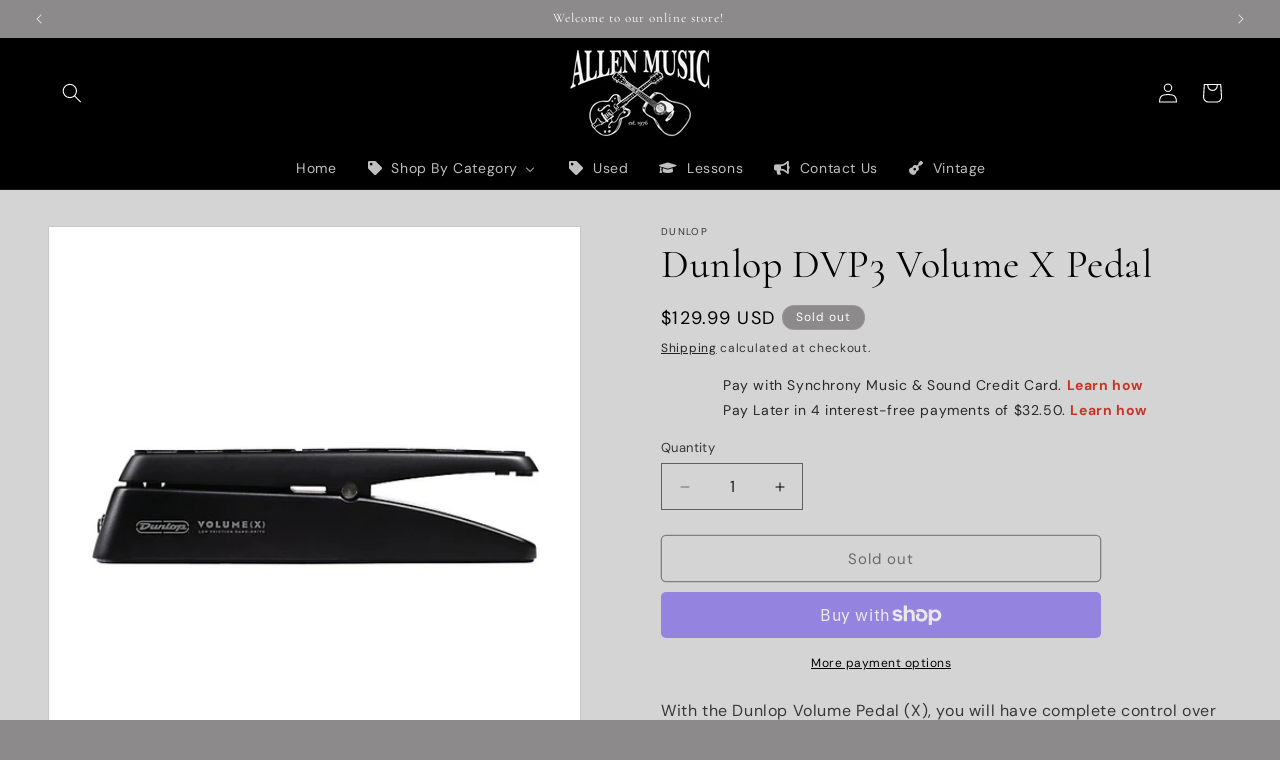

--- FILE ---
content_type: text/html; charset=utf-8
request_url: https://allenmusicshop.com/products/dunlop-dvp3-volume-x-pedal-new
body_size: 36730
content:
<!doctype html>
<html class="js" lang="en">
  <head>
    <meta charset="utf-8">
    <meta http-equiv="X-UA-Compatible" content="IE=edge">
    <meta name="viewport" content="width=device-width,initial-scale=1">
    <meta name="theme-color" content="">
    <link rel="canonical" href="https://allenmusicshop.com/products/dunlop-dvp3-volume-x-pedal-new"><link rel="icon" type="image/png" href="//allenmusicshop.com/cdn/shop/files/Compact_Shop_Logo_63e56bab-8980-4176-a6be-d1e597695e0e.png?crop=center&height=32&v=1703347566&width=32"><link rel="preconnect" href="https://fonts.shopifycdn.com" crossorigin><title>
      Dunlop DVP3 Volume X Pedal
 &ndash; Allen Music Shop</title>

    
      <meta name="description" content="With the Dunlop Volume Pedal (X), you will have complete control over your guitar or bass tone. Equipped with its patent-pending Band Drive technology, this solidly built pedal can create smooth volume swells without the fear of breakup or change in feel or range. When using the Dunlop Volume Pedal (X) as an expression">
    

    

<meta property="og:site_name" content="Allen Music Shop">
<meta property="og:url" content="https://allenmusicshop.com/products/dunlop-dvp3-volume-x-pedal-new">
<meta property="og:title" content="Dunlop DVP3 Volume X Pedal">
<meta property="og:type" content="product">
<meta property="og:description" content="With the Dunlop Volume Pedal (X), you will have complete control over your guitar or bass tone. Equipped with its patent-pending Band Drive technology, this solidly built pedal can create smooth volume swells without the fear of breakup or change in feel or range. When using the Dunlop Volume Pedal (X) as an expression"><meta property="og:image" content="http://allenmusicshop.com/cdn/shop/files/6FF98F7A-1A4B-4063-ACB1-780A61F2777C.jpg?v=1709165744">
  <meta property="og:image:secure_url" content="https://allenmusicshop.com/cdn/shop/files/6FF98F7A-1A4B-4063-ACB1-780A61F2777C.jpg?v=1709165744">
  <meta property="og:image:width" content="600">
  <meta property="og:image:height" content="600"><meta property="og:price:amount" content="129.99">
  <meta property="og:price:currency" content="USD"><meta name="twitter:card" content="summary_large_image">
<meta name="twitter:title" content="Dunlop DVP3 Volume X Pedal">
<meta name="twitter:description" content="With the Dunlop Volume Pedal (X), you will have complete control over your guitar or bass tone. Equipped with its patent-pending Band Drive technology, this solidly built pedal can create smooth volume swells without the fear of breakup or change in feel or range. When using the Dunlop Volume Pedal (X) as an expression">


    <script src="//allenmusicshop.com/cdn/shop/t/8/assets/constants.js?v=132983761750457495441762525211" defer="defer"></script>
    <script src="//allenmusicshop.com/cdn/shop/t/8/assets/pubsub.js?v=25310214064522200911762525212" defer="defer"></script>
    <script src="//allenmusicshop.com/cdn/shop/t/8/assets/global.js?v=7301445359237545521762525211" defer="defer"></script>
    <script src="//allenmusicshop.com/cdn/shop/t/8/assets/details-disclosure.js?v=13653116266235556501762525211" defer="defer"></script>
    <script src="//allenmusicshop.com/cdn/shop/t/8/assets/details-modal.js?v=25581673532751508451762525211" defer="defer"></script>
    <script src="//allenmusicshop.com/cdn/shop/t/8/assets/search-form.js?v=133129549252120666541762525212" defer="defer"></script><script src="//allenmusicshop.com/cdn/shop/t/8/assets/animations.js?v=88693664871331136111762525211" defer="defer"></script><script>window.performance && window.performance.mark && window.performance.mark('shopify.content_for_header.start');</script><meta id="shopify-digital-wallet" name="shopify-digital-wallet" content="/55109386389/digital_wallets/dialog">
<meta name="shopify-checkout-api-token" content="cf4cad9d367f027f5d32a99b2ebab5ea">
<meta id="in-context-paypal-metadata" data-shop-id="55109386389" data-venmo-supported="false" data-environment="production" data-locale="en_US" data-paypal-v4="true" data-currency="USD">
<link rel="alternate" type="application/json+oembed" href="https://allenmusicshop.com/products/dunlop-dvp3-volume-x-pedal-new.oembed">
<script async="async" src="/checkouts/internal/preloads.js?locale=en-US"></script>
<link rel="preconnect" href="https://shop.app" crossorigin="anonymous">
<script async="async" src="https://shop.app/checkouts/internal/preloads.js?locale=en-US&shop_id=55109386389" crossorigin="anonymous"></script>
<script id="apple-pay-shop-capabilities" type="application/json">{"shopId":55109386389,"countryCode":"US","currencyCode":"USD","merchantCapabilities":["supports3DS"],"merchantId":"gid:\/\/shopify\/Shop\/55109386389","merchantName":"Allen Music Shop","requiredBillingContactFields":["postalAddress","email"],"requiredShippingContactFields":["postalAddress","email"],"shippingType":"shipping","supportedNetworks":["visa","masterCard","amex","discover","elo","jcb"],"total":{"type":"pending","label":"Allen Music Shop","amount":"1.00"},"shopifyPaymentsEnabled":true,"supportsSubscriptions":true}</script>
<script id="shopify-features" type="application/json">{"accessToken":"cf4cad9d367f027f5d32a99b2ebab5ea","betas":["rich-media-storefront-analytics"],"domain":"allenmusicshop.com","predictiveSearch":true,"shopId":55109386389,"locale":"en"}</script>
<script>var Shopify = Shopify || {};
Shopify.shop = "allen-music-shop.myshopify.com";
Shopify.locale = "en";
Shopify.currency = {"active":"USD","rate":"1.0"};
Shopify.country = "US";
Shopify.theme = {"name":"Updated copy 11\/7\/25","id":152541659285,"schema_name":"Dawn","schema_version":"15.4.0","theme_store_id":887,"role":"main"};
Shopify.theme.handle = "null";
Shopify.theme.style = {"id":null,"handle":null};
Shopify.cdnHost = "allenmusicshop.com/cdn";
Shopify.routes = Shopify.routes || {};
Shopify.routes.root = "/";</script>
<script type="module">!function(o){(o.Shopify=o.Shopify||{}).modules=!0}(window);</script>
<script>!function(o){function n(){var o=[];function n(){o.push(Array.prototype.slice.apply(arguments))}return n.q=o,n}var t=o.Shopify=o.Shopify||{};t.loadFeatures=n(),t.autoloadFeatures=n()}(window);</script>
<script>
  window.ShopifyPay = window.ShopifyPay || {};
  window.ShopifyPay.apiHost = "shop.app\/pay";
  window.ShopifyPay.redirectState = null;
</script>
<script id="shop-js-analytics" type="application/json">{"pageType":"product"}</script>
<script defer="defer" async type="module" src="//allenmusicshop.com/cdn/shopifycloud/shop-js/modules/v2/client.init-shop-cart-sync_BT-GjEfc.en.esm.js"></script>
<script defer="defer" async type="module" src="//allenmusicshop.com/cdn/shopifycloud/shop-js/modules/v2/chunk.common_D58fp_Oc.esm.js"></script>
<script defer="defer" async type="module" src="//allenmusicshop.com/cdn/shopifycloud/shop-js/modules/v2/chunk.modal_xMitdFEc.esm.js"></script>
<script type="module">
  await import("//allenmusicshop.com/cdn/shopifycloud/shop-js/modules/v2/client.init-shop-cart-sync_BT-GjEfc.en.esm.js");
await import("//allenmusicshop.com/cdn/shopifycloud/shop-js/modules/v2/chunk.common_D58fp_Oc.esm.js");
await import("//allenmusicshop.com/cdn/shopifycloud/shop-js/modules/v2/chunk.modal_xMitdFEc.esm.js");

  window.Shopify.SignInWithShop?.initShopCartSync?.({"fedCMEnabled":true,"windoidEnabled":true});

</script>
<script>
  window.Shopify = window.Shopify || {};
  if (!window.Shopify.featureAssets) window.Shopify.featureAssets = {};
  window.Shopify.featureAssets['shop-js'] = {"shop-cart-sync":["modules/v2/client.shop-cart-sync_DZOKe7Ll.en.esm.js","modules/v2/chunk.common_D58fp_Oc.esm.js","modules/v2/chunk.modal_xMitdFEc.esm.js"],"init-fed-cm":["modules/v2/client.init-fed-cm_B6oLuCjv.en.esm.js","modules/v2/chunk.common_D58fp_Oc.esm.js","modules/v2/chunk.modal_xMitdFEc.esm.js"],"shop-cash-offers":["modules/v2/client.shop-cash-offers_D2sdYoxE.en.esm.js","modules/v2/chunk.common_D58fp_Oc.esm.js","modules/v2/chunk.modal_xMitdFEc.esm.js"],"shop-login-button":["modules/v2/client.shop-login-button_QeVjl5Y3.en.esm.js","modules/v2/chunk.common_D58fp_Oc.esm.js","modules/v2/chunk.modal_xMitdFEc.esm.js"],"pay-button":["modules/v2/client.pay-button_DXTOsIq6.en.esm.js","modules/v2/chunk.common_D58fp_Oc.esm.js","modules/v2/chunk.modal_xMitdFEc.esm.js"],"shop-button":["modules/v2/client.shop-button_DQZHx9pm.en.esm.js","modules/v2/chunk.common_D58fp_Oc.esm.js","modules/v2/chunk.modal_xMitdFEc.esm.js"],"avatar":["modules/v2/client.avatar_BTnouDA3.en.esm.js"],"init-windoid":["modules/v2/client.init-windoid_CR1B-cfM.en.esm.js","modules/v2/chunk.common_D58fp_Oc.esm.js","modules/v2/chunk.modal_xMitdFEc.esm.js"],"init-shop-for-new-customer-accounts":["modules/v2/client.init-shop-for-new-customer-accounts_C_vY_xzh.en.esm.js","modules/v2/client.shop-login-button_QeVjl5Y3.en.esm.js","modules/v2/chunk.common_D58fp_Oc.esm.js","modules/v2/chunk.modal_xMitdFEc.esm.js"],"init-shop-email-lookup-coordinator":["modules/v2/client.init-shop-email-lookup-coordinator_BI7n9ZSv.en.esm.js","modules/v2/chunk.common_D58fp_Oc.esm.js","modules/v2/chunk.modal_xMitdFEc.esm.js"],"init-shop-cart-sync":["modules/v2/client.init-shop-cart-sync_BT-GjEfc.en.esm.js","modules/v2/chunk.common_D58fp_Oc.esm.js","modules/v2/chunk.modal_xMitdFEc.esm.js"],"shop-toast-manager":["modules/v2/client.shop-toast-manager_DiYdP3xc.en.esm.js","modules/v2/chunk.common_D58fp_Oc.esm.js","modules/v2/chunk.modal_xMitdFEc.esm.js"],"init-customer-accounts":["modules/v2/client.init-customer-accounts_D9ZNqS-Q.en.esm.js","modules/v2/client.shop-login-button_QeVjl5Y3.en.esm.js","modules/v2/chunk.common_D58fp_Oc.esm.js","modules/v2/chunk.modal_xMitdFEc.esm.js"],"init-customer-accounts-sign-up":["modules/v2/client.init-customer-accounts-sign-up_iGw4briv.en.esm.js","modules/v2/client.shop-login-button_QeVjl5Y3.en.esm.js","modules/v2/chunk.common_D58fp_Oc.esm.js","modules/v2/chunk.modal_xMitdFEc.esm.js"],"shop-follow-button":["modules/v2/client.shop-follow-button_CqMgW2wH.en.esm.js","modules/v2/chunk.common_D58fp_Oc.esm.js","modules/v2/chunk.modal_xMitdFEc.esm.js"],"checkout-modal":["modules/v2/client.checkout-modal_xHeaAweL.en.esm.js","modules/v2/chunk.common_D58fp_Oc.esm.js","modules/v2/chunk.modal_xMitdFEc.esm.js"],"shop-login":["modules/v2/client.shop-login_D91U-Q7h.en.esm.js","modules/v2/chunk.common_D58fp_Oc.esm.js","modules/v2/chunk.modal_xMitdFEc.esm.js"],"lead-capture":["modules/v2/client.lead-capture_BJmE1dJe.en.esm.js","modules/v2/chunk.common_D58fp_Oc.esm.js","modules/v2/chunk.modal_xMitdFEc.esm.js"],"payment-terms":["modules/v2/client.payment-terms_Ci9AEqFq.en.esm.js","modules/v2/chunk.common_D58fp_Oc.esm.js","modules/v2/chunk.modal_xMitdFEc.esm.js"]};
</script>
<script id="__st">var __st={"a":55109386389,"offset":-21600,"reqid":"fa977c1e-8078-4edc-823a-38740895e621-1769079600","pageurl":"allenmusicshop.com\/products\/dunlop-dvp3-volume-x-pedal-new","u":"2dc7026bee70","p":"product","rtyp":"product","rid":7642599653525};</script>
<script>window.ShopifyPaypalV4VisibilityTracking = true;</script>
<script id="captcha-bootstrap">!function(){'use strict';const t='contact',e='account',n='new_comment',o=[[t,t],['blogs',n],['comments',n],[t,'customer']],c=[[e,'customer_login'],[e,'guest_login'],[e,'recover_customer_password'],[e,'create_customer']],r=t=>t.map((([t,e])=>`form[action*='/${t}']:not([data-nocaptcha='true']) input[name='form_type'][value='${e}']`)).join(','),a=t=>()=>t?[...document.querySelectorAll(t)].map((t=>t.form)):[];function s(){const t=[...o],e=r(t);return a(e)}const i='password',u='form_key',d=['recaptcha-v3-token','g-recaptcha-response','h-captcha-response',i],f=()=>{try{return window.sessionStorage}catch{return}},m='__shopify_v',_=t=>t.elements[u];function p(t,e,n=!1){try{const o=window.sessionStorage,c=JSON.parse(o.getItem(e)),{data:r}=function(t){const{data:e,action:n}=t;return t[m]||n?{data:e,action:n}:{data:t,action:n}}(c);for(const[e,n]of Object.entries(r))t.elements[e]&&(t.elements[e].value=n);n&&o.removeItem(e)}catch(o){console.error('form repopulation failed',{error:o})}}const l='form_type',E='cptcha';function T(t){t.dataset[E]=!0}const w=window,h=w.document,L='Shopify',v='ce_forms',y='captcha';let A=!1;((t,e)=>{const n=(g='f06e6c50-85a8-45c8-87d0-21a2b65856fe',I='https://cdn.shopify.com/shopifycloud/storefront-forms-hcaptcha/ce_storefront_forms_captcha_hcaptcha.v1.5.2.iife.js',D={infoText:'Protected by hCaptcha',privacyText:'Privacy',termsText:'Terms'},(t,e,n)=>{const o=w[L][v],c=o.bindForm;if(c)return c(t,g,e,D).then(n);var r;o.q.push([[t,g,e,D],n]),r=I,A||(h.body.append(Object.assign(h.createElement('script'),{id:'captcha-provider',async:!0,src:r})),A=!0)});var g,I,D;w[L]=w[L]||{},w[L][v]=w[L][v]||{},w[L][v].q=[],w[L][y]=w[L][y]||{},w[L][y].protect=function(t,e){n(t,void 0,e),T(t)},Object.freeze(w[L][y]),function(t,e,n,w,h,L){const[v,y,A,g]=function(t,e,n){const i=e?o:[],u=t?c:[],d=[...i,...u],f=r(d),m=r(i),_=r(d.filter((([t,e])=>n.includes(e))));return[a(f),a(m),a(_),s()]}(w,h,L),I=t=>{const e=t.target;return e instanceof HTMLFormElement?e:e&&e.form},D=t=>v().includes(t);t.addEventListener('submit',(t=>{const e=I(t);if(!e)return;const n=D(e)&&!e.dataset.hcaptchaBound&&!e.dataset.recaptchaBound,o=_(e),c=g().includes(e)&&(!o||!o.value);(n||c)&&t.preventDefault(),c&&!n&&(function(t){try{if(!f())return;!function(t){const e=f();if(!e)return;const n=_(t);if(!n)return;const o=n.value;o&&e.removeItem(o)}(t);const e=Array.from(Array(32),(()=>Math.random().toString(36)[2])).join('');!function(t,e){_(t)||t.append(Object.assign(document.createElement('input'),{type:'hidden',name:u})),t.elements[u].value=e}(t,e),function(t,e){const n=f();if(!n)return;const o=[...t.querySelectorAll(`input[type='${i}']`)].map((({name:t})=>t)),c=[...d,...o],r={};for(const[a,s]of new FormData(t).entries())c.includes(a)||(r[a]=s);n.setItem(e,JSON.stringify({[m]:1,action:t.action,data:r}))}(t,e)}catch(e){console.error('failed to persist form',e)}}(e),e.submit())}));const S=(t,e)=>{t&&!t.dataset[E]&&(n(t,e.some((e=>e===t))),T(t))};for(const o of['focusin','change'])t.addEventListener(o,(t=>{const e=I(t);D(e)&&S(e,y())}));const B=e.get('form_key'),M=e.get(l),P=B&&M;t.addEventListener('DOMContentLoaded',(()=>{const t=y();if(P)for(const e of t)e.elements[l].value===M&&p(e,B);[...new Set([...A(),...v().filter((t=>'true'===t.dataset.shopifyCaptcha))])].forEach((e=>S(e,t)))}))}(h,new URLSearchParams(w.location.search),n,t,e,['guest_login'])})(!0,!0)}();</script>
<script integrity="sha256-4kQ18oKyAcykRKYeNunJcIwy7WH5gtpwJnB7kiuLZ1E=" data-source-attribution="shopify.loadfeatures" defer="defer" src="//allenmusicshop.com/cdn/shopifycloud/storefront/assets/storefront/load_feature-a0a9edcb.js" crossorigin="anonymous"></script>
<script crossorigin="anonymous" defer="defer" src="//allenmusicshop.com/cdn/shopifycloud/storefront/assets/shopify_pay/storefront-65b4c6d7.js?v=20250812"></script>
<script data-source-attribution="shopify.dynamic_checkout.dynamic.init">var Shopify=Shopify||{};Shopify.PaymentButton=Shopify.PaymentButton||{isStorefrontPortableWallets:!0,init:function(){window.Shopify.PaymentButton.init=function(){};var t=document.createElement("script");t.src="https://allenmusicshop.com/cdn/shopifycloud/portable-wallets/latest/portable-wallets.en.js",t.type="module",document.head.appendChild(t)}};
</script>
<script data-source-attribution="shopify.dynamic_checkout.buyer_consent">
  function portableWalletsHideBuyerConsent(e){var t=document.getElementById("shopify-buyer-consent"),n=document.getElementById("shopify-subscription-policy-button");t&&n&&(t.classList.add("hidden"),t.setAttribute("aria-hidden","true"),n.removeEventListener("click",e))}function portableWalletsShowBuyerConsent(e){var t=document.getElementById("shopify-buyer-consent"),n=document.getElementById("shopify-subscription-policy-button");t&&n&&(t.classList.remove("hidden"),t.removeAttribute("aria-hidden"),n.addEventListener("click",e))}window.Shopify?.PaymentButton&&(window.Shopify.PaymentButton.hideBuyerConsent=portableWalletsHideBuyerConsent,window.Shopify.PaymentButton.showBuyerConsent=portableWalletsShowBuyerConsent);
</script>
<script>
  function portableWalletsCleanup(e){e&&e.src&&console.error("Failed to load portable wallets script "+e.src);var t=document.querySelectorAll("shopify-accelerated-checkout .shopify-payment-button__skeleton, shopify-accelerated-checkout-cart .wallet-cart-button__skeleton"),e=document.getElementById("shopify-buyer-consent");for(let e=0;e<t.length;e++)t[e].remove();e&&e.remove()}function portableWalletsNotLoadedAsModule(e){e instanceof ErrorEvent&&"string"==typeof e.message&&e.message.includes("import.meta")&&"string"==typeof e.filename&&e.filename.includes("portable-wallets")&&(window.removeEventListener("error",portableWalletsNotLoadedAsModule),window.Shopify.PaymentButton.failedToLoad=e,"loading"===document.readyState?document.addEventListener("DOMContentLoaded",window.Shopify.PaymentButton.init):window.Shopify.PaymentButton.init())}window.addEventListener("error",portableWalletsNotLoadedAsModule);
</script>

<script type="module" src="https://allenmusicshop.com/cdn/shopifycloud/portable-wallets/latest/portable-wallets.en.js" onError="portableWalletsCleanup(this)" crossorigin="anonymous"></script>
<script nomodule>
  document.addEventListener("DOMContentLoaded", portableWalletsCleanup);
</script>

<link id="shopify-accelerated-checkout-styles" rel="stylesheet" media="screen" href="https://allenmusicshop.com/cdn/shopifycloud/portable-wallets/latest/accelerated-checkout-backwards-compat.css" crossorigin="anonymous">
<style id="shopify-accelerated-checkout-cart">
        #shopify-buyer-consent {
  margin-top: 1em;
  display: inline-block;
  width: 100%;
}

#shopify-buyer-consent.hidden {
  display: none;
}

#shopify-subscription-policy-button {
  background: none;
  border: none;
  padding: 0;
  text-decoration: underline;
  font-size: inherit;
  cursor: pointer;
}

#shopify-subscription-policy-button::before {
  box-shadow: none;
}

      </style>
<script id="sections-script" data-sections="header" defer="defer" src="//allenmusicshop.com/cdn/shop/t/8/compiled_assets/scripts.js?v=545"></script>
<script>window.performance && window.performance.mark && window.performance.mark('shopify.content_for_header.end');</script>


    <style data-shopify>
      @font-face {
  font-family: "DM Sans";
  font-weight: 400;
  font-style: normal;
  font-display: swap;
  src: url("//allenmusicshop.com/cdn/fonts/dm_sans/dmsans_n4.ec80bd4dd7e1a334c969c265873491ae56018d72.woff2") format("woff2"),
       url("//allenmusicshop.com/cdn/fonts/dm_sans/dmsans_n4.87bdd914d8a61247b911147ae68e754d695c58a6.woff") format("woff");
}

      @font-face {
  font-family: "DM Sans";
  font-weight: 700;
  font-style: normal;
  font-display: swap;
  src: url("//allenmusicshop.com/cdn/fonts/dm_sans/dmsans_n7.97e21d81502002291ea1de8aefb79170c6946ce5.woff2") format("woff2"),
       url("//allenmusicshop.com/cdn/fonts/dm_sans/dmsans_n7.af5c214f5116410ca1d53a2090665620e78e2e1b.woff") format("woff");
}

      @font-face {
  font-family: "DM Sans";
  font-weight: 400;
  font-style: italic;
  font-display: swap;
  src: url("//allenmusicshop.com/cdn/fonts/dm_sans/dmsans_i4.b8fe05e69ee95d5a53155c346957d8cbf5081c1a.woff2") format("woff2"),
       url("//allenmusicshop.com/cdn/fonts/dm_sans/dmsans_i4.403fe28ee2ea63e142575c0aa47684d65f8c23a0.woff") format("woff");
}

      @font-face {
  font-family: "DM Sans";
  font-weight: 700;
  font-style: italic;
  font-display: swap;
  src: url("//allenmusicshop.com/cdn/fonts/dm_sans/dmsans_i7.52b57f7d7342eb7255084623d98ab83fd96e7f9b.woff2") format("woff2"),
       url("//allenmusicshop.com/cdn/fonts/dm_sans/dmsans_i7.d5e14ef18a1d4a8ce78a4187580b4eb1759c2eda.woff") format("woff");
}

      @font-face {
  font-family: Cormorant;
  font-weight: 400;
  font-style: normal;
  font-display: swap;
  src: url("//allenmusicshop.com/cdn/fonts/cormorant/cormorant_n4.bd66e8e0031690b46374315bd1c15a17a8dcd450.woff2") format("woff2"),
       url("//allenmusicshop.com/cdn/fonts/cormorant/cormorant_n4.e5604516683cb4cc166c001f2ff5f387255e3b45.woff") format("woff");
}


      
        :root,
        .color-background-1 {
          --color-background: 140,138,138;
        
          --gradient-background: #8c8a8a;
        

        

        --color-foreground: 255,255,255;
        --color-background-contrast: 76,75,75;
        --color-shadow: 0,0,0;
        --color-button: 0,0,0;
        --color-button-text: 255,255,255;
        --color-secondary-button: 140,138,138;
        --color-secondary-button-text: 0,0,0;
        --color-link: 0,0,0;
        --color-badge-foreground: 255,255,255;
        --color-badge-background: 140,138,138;
        --color-badge-border: 255,255,255;
        --payment-terms-background-color: rgb(140 138 138);
      }
      
        
        .color-background-2 {
          --color-background: 255,255,255;
        
          --gradient-background: #ffffff;
        

        

        --color-foreground: 0,0,0;
        --color-background-contrast: 191,191,191;
        --color-shadow: 0,0,0;
        --color-button: 0,0,0;
        --color-button-text: 255,255,255;
        --color-secondary-button: 255,255,255;
        --color-secondary-button-text: 0,0,0;
        --color-link: 0,0,0;
        --color-badge-foreground: 0,0,0;
        --color-badge-background: 255,255,255;
        --color-badge-border: 0,0,0;
        --payment-terms-background-color: rgb(255 255 255);
      }
      
        
        .color-inverse {
          --color-background: 0,0,0;
        
          --gradient-background: #000000;
        

        

        --color-foreground: 255,255,255;
        --color-background-contrast: 128,128,128;
        --color-shadow: 0,0,0;
        --color-button: 255,255,255;
        --color-button-text: 0,0,0;
        --color-secondary-button: 0,0,0;
        --color-secondary-button-text: 255,255,255;
        --color-link: 255,255,255;
        --color-badge-foreground: 255,255,255;
        --color-badge-background: 0,0,0;
        --color-badge-border: 255,255,255;
        --payment-terms-background-color: rgb(0 0 0);
      }
      
        
        .color-accent-1 {
          --color-background: 212,212,212;
        
          --gradient-background: #d4d4d4;
        

        

        --color-foreground: 0,0,0;
        --color-background-contrast: 148,148,148;
        --color-shadow: 0,0,0;
        --color-button: 0,0,0;
        --color-button-text: 255,255,255;
        --color-secondary-button: 212,212,212;
        --color-secondary-button-text: 0,0,0;
        --color-link: 0,0,0;
        --color-badge-foreground: 0,0,0;
        --color-badge-background: 212,212,212;
        --color-badge-border: 0,0,0;
        --payment-terms-background-color: rgb(212 212 212);
      }
      
        
        .color-accent-2 {
          --color-background: 0,0,0;
        
          --gradient-background: #000000;
        

        

        --color-foreground: 255,255,255;
        --color-background-contrast: 128,128,128;
        --color-shadow: 45,45,45;
        --color-button: 45,45,45;
        --color-button-text: 255,255,255;
        --color-secondary-button: 0,0,0;
        --color-secondary-button-text: 255,255,255;
        --color-link: 255,255,255;
        --color-badge-foreground: 255,255,255;
        --color-badge-background: 0,0,0;
        --color-badge-border: 255,255,255;
        --payment-terms-background-color: rgb(0 0 0);
      }
      

      body, .color-background-1, .color-background-2, .color-inverse, .color-accent-1, .color-accent-2 {
        color: rgba(var(--color-foreground), 0.75);
        background-color: rgb(var(--color-background));
      }

      :root {
        --font-body-family: "DM Sans", sans-serif;
        --font-body-style: normal;
        --font-body-weight: 400;
        --font-body-weight-bold: 700;

        --font-heading-family: Cormorant, serif;
        --font-heading-style: normal;
        --font-heading-weight: 400;

        --font-body-scale: 1.0;
        --font-heading-scale: 1.0;

        --media-padding: px;
        --media-border-opacity: 0.05;
        --media-border-width: 1px;
        --media-radius: 0px;
        --media-shadow-opacity: 0.0;
        --media-shadow-horizontal-offset: 0px;
        --media-shadow-vertical-offset: 0px;
        --media-shadow-blur-radius: 0px;
        --media-shadow-visible: 0;

        --page-width: 160rem;
        --page-width-margin: 0rem;

        --product-card-image-padding: 0.0rem;
        --product-card-corner-radius: 0.0rem;
        --product-card-text-alignment: left;
        --product-card-border-width: 0.0rem;
        --product-card-border-opacity: 0.0;
        --product-card-shadow-opacity: 0.1;
        --product-card-shadow-visible: 1;
        --product-card-shadow-horizontal-offset: 0.0rem;
        --product-card-shadow-vertical-offset: 0.0rem;
        --product-card-shadow-blur-radius: 0.0rem;

        --collection-card-image-padding: 0.0rem;
        --collection-card-corner-radius: 0.0rem;
        --collection-card-text-alignment: left;
        --collection-card-border-width: 0.0rem;
        --collection-card-border-opacity: 0.0;
        --collection-card-shadow-opacity: 0.1;
        --collection-card-shadow-visible: 1;
        --collection-card-shadow-horizontal-offset: 0.0rem;
        --collection-card-shadow-vertical-offset: 0.0rem;
        --collection-card-shadow-blur-radius: 0.0rem;

        --blog-card-image-padding: 0.0rem;
        --blog-card-corner-radius: 0.0rem;
        --blog-card-text-alignment: left;
        --blog-card-border-width: 0.0rem;
        --blog-card-border-opacity: 0.0;
        --blog-card-shadow-opacity: 0.1;
        --blog-card-shadow-visible: 1;
        --blog-card-shadow-horizontal-offset: 0.0rem;
        --blog-card-shadow-vertical-offset: 0.0rem;
        --blog-card-shadow-blur-radius: 0.0rem;

        --badge-corner-radius: 4.0rem;

        --popup-border-width: 1px;
        --popup-border-opacity: 0.1;
        --popup-corner-radius: 0px;
        --popup-shadow-opacity: 0.0;
        --popup-shadow-horizontal-offset: 0px;
        --popup-shadow-vertical-offset: 0px;
        --popup-shadow-blur-radius: 0px;

        --drawer-border-width: 1px;
        --drawer-border-opacity: 0.1;
        --drawer-shadow-opacity: 0.0;
        --drawer-shadow-horizontal-offset: 0px;
        --drawer-shadow-vertical-offset: 0px;
        --drawer-shadow-blur-radius: 0px;

        --spacing-sections-desktop: 0px;
        --spacing-sections-mobile: 0px;

        --grid-desktop-vertical-spacing: 4px;
        --grid-desktop-horizontal-spacing: 4px;
        --grid-mobile-vertical-spacing: 2px;
        --grid-mobile-horizontal-spacing: 2px;

        --text-boxes-border-opacity: 0.0;
        --text-boxes-border-width: 0px;
        --text-boxes-radius: 0px;
        --text-boxes-shadow-opacity: 0.0;
        --text-boxes-shadow-visible: 0;
        --text-boxes-shadow-horizontal-offset: 0px;
        --text-boxes-shadow-vertical-offset: 0px;
        --text-boxes-shadow-blur-radius: 0px;

        --buttons-radius: 4px;
        --buttons-radius-outset: 5px;
        --buttons-border-width: 1px;
        --buttons-border-opacity: 0.8;
        --buttons-shadow-opacity: 0.0;
        --buttons-shadow-visible: 0;
        --buttons-shadow-horizontal-offset: 0px;
        --buttons-shadow-vertical-offset: 0px;
        --buttons-shadow-blur-radius: 0px;
        --buttons-border-offset: 0.3px;

        --inputs-radius: 0px;
        --inputs-border-width: 1px;
        --inputs-border-opacity: 0.55;
        --inputs-shadow-opacity: 0.0;
        --inputs-shadow-horizontal-offset: 0px;
        --inputs-margin-offset: 0px;
        --inputs-shadow-vertical-offset: 0px;
        --inputs-shadow-blur-radius: 0px;
        --inputs-radius-outset: 0px;

        --variant-pills-radius: 4px;
        --variant-pills-border-width: 1px;
        --variant-pills-border-opacity: 0.55;
        --variant-pills-shadow-opacity: 0.0;
        --variant-pills-shadow-horizontal-offset: 0px;
        --variant-pills-shadow-vertical-offset: 0px;
        --variant-pills-shadow-blur-radius: 0px;
      }

      *,
      *::before,
      *::after {
        box-sizing: inherit;
      }

      html {
        box-sizing: border-box;
        font-size: calc(var(--font-body-scale) * 62.5%);
        height: 100%;
      }

      body {
        display: grid;
        grid-template-rows: auto auto 1fr auto;
        grid-template-columns: 100%;
        min-height: 100%;
        margin: 0;
        font-size: 1.5rem;
        letter-spacing: 0.06rem;
        line-height: calc(1 + 0.8 / var(--font-body-scale));
        font-family: var(--font-body-family);
        font-style: var(--font-body-style);
        font-weight: var(--font-body-weight);
      }

      @media screen and (min-width: 750px) {
        body {
          font-size: 1.6rem;
        }
      }
    </style>

    <link href="//allenmusicshop.com/cdn/shop/t/8/assets/base.css?v=159841507637079171801762525211" rel="stylesheet" type="text/css" media="all" />
    <link rel="stylesheet" href="//allenmusicshop.com/cdn/shop/t/8/assets/component-cart-items.css?v=13033300910818915211762525211" media="print" onload="this.media='all'">
      <link rel="preload" as="font" href="//allenmusicshop.com/cdn/fonts/dm_sans/dmsans_n4.ec80bd4dd7e1a334c969c265873491ae56018d72.woff2" type="font/woff2" crossorigin>
      

      <link rel="preload" as="font" href="//allenmusicshop.com/cdn/fonts/cormorant/cormorant_n4.bd66e8e0031690b46374315bd1c15a17a8dcd450.woff2" type="font/woff2" crossorigin>
      
<link
        rel="stylesheet"
        href="//allenmusicshop.com/cdn/shop/t/8/assets/component-predictive-search.css?v=118923337488134913561762525211"
        media="print"
        onload="this.media='all'"
      ><script>
      if (Shopify.designMode) {
        document.documentElement.classList.add('shopify-design-mode');
      }
    </script>
  <!-- BEGIN app block: shopify://apps/buddha-mega-menu-navigation/blocks/megamenu/dbb4ce56-bf86-4830-9b3d-16efbef51c6f -->
<script>
        var productImageAndPrice = [],
            collectionImages = [],
            articleImages = [],
            mmLivIcons = false,
            mmFlipClock = false,
            mmFixesUseJquery = false,
            mmNumMMI = 6,
            mmSchemaTranslation = {},
            mmMenuStrings =  {"menuStrings":{"default":{"Home":"Home","Shop By Category":"Shop By Category","Guitars":"Guitars","Acoustic Guitars":"Acoustic Guitars","Acoustic-Electric Guitars":"Acoustic-Electric Guitars","Electric Guitars":"Electric Guitars","Ukuleles":"Ukuleles","Bass Guitars":"Bass Guitars","Amps":"Amps","Acoustic Guitar Amps":"Acoustic Guitar Amps","Electric Guitar Amps":"Electric Guitar Amps","Bass Amps":"Bass Amps","Keyboards":"Keyboards","Pianos":"Pianos","Synthesizers":"Synthesizers","Midi Controllers":"Midi Controllers","Folk Instruments":"Folk Instruments","Mandolins":"Mandolins","Banjos":"Banjos","Violins":"Violins","Resonators":"Resonators","Dulcimers":"Dulcimers","Pedals and Effects":"Pedals and Effects","OD/Distortion/Fuzz":"OD/Distortion/Fuzz","Modulation":"Modulation","Delay":"Delay","Reverb":"Reverb","Boost/Preamp/EQ":"Boost/Preamp/EQ","Compressors":"Compressors","Wah/Filter":"Wah/Filter","Percussion":"Percussion","Snare Drums":"Snare Drums","Cymbals":"Cymbals","Cajons":"Cajons","Drum Accessories":"Drum Accessories","Audio and Sound":"Audio and Sound","Microphones":"Microphones","Wireless Microphones":"Wireless Microphones","Mixers":"Mixers","Powered Speakers":"Powered Speakers","Accessories":"Accessories","Instrument Cables":"Instrument Cables","Clothing & Merch":"Clothing & Merch","Band and Orchestra":"Band and Orchestra","Flutes":"Flutes","Clarinets":"Clarinets","Saxophone":"Saxophone","French Horns":"French Horns","Trombones":"Trombones","Used":"Used","Lessons":"Lessons","Contact Us":"Contact Us","Vintage":"Vintage"}},"additional":{"default":{}}} ,
            mmShopLocale = "en",
            mmShopLocaleCollectionsRoute = "/collections",
            mmSchemaDesignJSON = [{"action":"menu-select","value":"mm-automatic"},{"action":"design","setting":"font_family","value":"Default"},{"action":"design","setting":"font_size","value":"13px"},{"action":"design","setting":"text_color","value":"#222222"},{"action":"design","setting":"link_hover_color","value":"#0da19a"},{"action":"design","setting":"link_color","value":"#4e4e4e"},{"action":"design","setting":"background_hover_color","value":"#f9f9f9"},{"action":"design","setting":"background_color","value":"#ffffff"},{"action":"design","setting":"price_color","value":"#0da19a"},{"action":"design","setting":"contact_right_btn_text_color","value":"#ffffff"},{"action":"design","setting":"contact_right_btn_bg_color","value":"#3A3A3A"},{"action":"design","setting":"contact_left_bg_color","value":"#3A3A3A"},{"action":"design","setting":"contact_left_alt_color","value":"#CCCCCC"},{"action":"design","setting":"contact_left_text_color","value":"#f1f1f0"},{"action":"design","setting":"addtocart_enable","value":"true"},{"action":"design","setting":"addtocart_text_color","value":"#333333"},{"action":"design","setting":"addtocart_background_color","value":"#ffffff"},{"action":"design","setting":"addtocart_text_hover_color","value":"#ffffff"},{"action":"design","setting":"addtocart_background_hover_color","value":"#0da19a"},{"action":"design","setting":"countdown_color","value":"#ffffff"},{"action":"design","setting":"countdown_background_color","value":"#333333"},{"action":"design","setting":"vertical_font_family","value":"Default"},{"action":"design","setting":"vertical_font_size","value":"13px"},{"action":"design","setting":"vertical_text_color","value":"#ffffff"},{"action":"design","setting":"vertical_link_color","value":"#ffffff"},{"action":"design","setting":"vertical_link_hover_color","value":"#ffffff"},{"action":"design","setting":"vertical_price_color","value":"#ffffff"},{"action":"design","setting":"vertical_contact_right_btn_text_color","value":"#ffffff"},{"action":"design","setting":"vertical_addtocart_enable","value":"true"},{"action":"design","setting":"vertical_addtocart_text_color","value":"#ffffff"},{"action":"design","setting":"vertical_countdown_color","value":"#ffffff"},{"action":"design","setting":"vertical_countdown_background_color","value":"#333333"},{"action":"design","setting":"vertical_background_color","value":"#017b86"},{"action":"design","setting":"vertical_addtocart_background_color","value":"#333333"},{"action":"design","setting":"vertical_contact_right_btn_bg_color","value":"#333333"},{"action":"design","setting":"vertical_contact_left_alt_color","value":"#333333"}],
            mmDomChangeSkipUl = "",
            buddhaMegaMenuShop = "allen-music-shop.myshopify.com",
            mmWireframeCompression = "0",
            mmExtensionAssetUrl = "https://cdn.shopify.com/extensions/019abe06-4a3f-7763-88da-170e1b54169b/mega-menu-151/assets/";var bestSellersHTML = '';var newestProductsHTML = '';/* get link lists api */
        var linkLists={"main-menu" : {"title":"Menu", "items":["/","/collections/all","https://allenmusicshop.com/pages/lessons","/pages/contact-us","/collections/vintage","https://allenmusicshop.com/pages/gig-information",]},"footer" : {"title":"Footer menu", "items":["/search","/policies/refund-policy","/policies/terms-of-service","/policies/contact-information","/policies/shipping-policy","/policies/privacy-policy",]},"customer-account-main-menu" : {"title":"Customer account main menu", "items":["/","https://shopify.com/55109386389/account/orders?locale=en&amp;region_country=US",]},};/*ENDPARSE*/

        linkLists["force-mega-menu"]={};linkLists["force-mega-menu"].title="Dawn Theme - Mega Menu";linkLists["force-mega-menu"].items=[1];

        /* set product prices *//* get the collection images *//* get the article images *//* customer fixes */
        var mmThemeFixesBefore = function(){ if (selectedMenu=="force-mega-menu" && tempMenuObject.u.matches(".menu-drawer__navigation > .list-menu")) { tempMenuObject.forceMenu = true; tempMenuObject.liClasses = ""; tempMenuObject.aClasses = "menu-drawer__menu-item list-menu__item link link--text focus-inset"; tempMenuObject.liItems = tempMenuObject.u.children; } else if (selectedMenu=="force-mega-menu" && tempMenuObject.u.matches("nav > .list-menu")) { tempMenuObject.forceMenu = true; tempMenuObject.liClasses = ""; tempMenuObject.aClasses = "header__menu-item list-menu__item link link--text focus-inset"; tempMenuObject.liItems = tempMenuObject.u.children; } mmAddStyle(" .search-modal.modal__content {z-index: 1001;} .buddha-menu-item .header__menu-item:hover span{text-decoration: none !important;} ", "themeScript"); }; 
        

        var mmWireframe = {"html" : "<li role=\"none\" class=\"buddha-menu-item\" itemId=\"MY0Ae\"  ><a data-href=\"/\" href=\"/\" aria-label=\"Home\" data-no-instant=\"\" onclick=\"mmGoToPage(this, event); return false;\" role=\"menuitem\"  ><span class=\"mm-title\">Home</span></a></li><li role=\"none\" class=\"buddha-menu-item\" itemId=\"UB3GY\"  ><a data-href=\"/collections/all\" href=\"/collections/all\" aria-label=\"Shop By Category\" data-no-instant=\"\" onclick=\"mmGoToPage(this, event); return false;\" role=\"menuitem\"  ><i class=\"mm-icon static fas fa-tag\" aria-hidden=\"true\"></i><span class=\"mm-title\">Shop By Category</span><i class=\"mm-arrow mm-angle-down\" aria-hidden=\"true\"></i><span class=\"toggle-menu-btn\" style=\"display:none;\" title=\"Toggle menu\" onclick=\"return toggleSubmenu(this)\"><span class=\"mm-arrow-icon\"><span class=\"bar-one\"></span><span class=\"bar-two\"></span></span></span></a><ul class=\"mm-submenu simple   mm-last-level\" role=\"menu\"><li role=\"none\" submenu-columns=\"1\" item-type=\"link-list\"  ><div class=\"mega-menu-item-container\"  ><div class=\"mm-list-name\"  ><span onclick=\"mmGoToPage(this); return false;\" data-href=\"https://allenmusicshop.com/collections/guitars\"  ><span class=\"mm-title\">Guitars</span></span></div><ul class=\"mm-submenu link-list   mm-last-level\" role=\"menu\"><li role=\"none\"  ><a data-href=\"/collections/acoustic-guitars\" href=\"/collections/acoustic-guitars\" aria-label=\"Acoustic Guitars\" data-no-instant=\"\" onclick=\"mmGoToPage(this, event); return false;\" role=\"menuitem\"  ><span class=\"mm-title\">Acoustic Guitars</span></a></li><li role=\"none\"  ><a data-href=\"/collections/acoustic-electric-guitars\" href=\"/collections/acoustic-electric-guitars\" aria-label=\"Acoustic-Electric Guitars\" data-no-instant=\"\" onclick=\"mmGoToPage(this, event); return false;\" role=\"menuitem\"  ><span class=\"mm-title\">Acoustic-Electric Guitars</span></a></li><li role=\"none\"  ><a data-href=\"/collections/electric-guitars\" href=\"/collections/electric-guitars\" aria-label=\"Electric Guitars\" data-no-instant=\"\" onclick=\"mmGoToPage(this, event); return false;\" role=\"menuitem\"  ><span class=\"mm-title\">Electric Guitars</span></a></li><li role=\"none\"  ><a data-href=\"/collections/ukuleles\" href=\"/collections/ukuleles\" aria-label=\"Ukuleles\" data-no-instant=\"\" onclick=\"mmGoToPage(this, event); return false;\" role=\"menuitem\"  ><span class=\"mm-title\">Ukuleles</span></a></li><li role=\"none\"  ><a data-href=\"/collections/bass-guitars\" href=\"/collections/bass-guitars\" aria-label=\"Bass Guitars\" data-no-instant=\"\" onclick=\"mmGoToPage(this, event); return false;\" role=\"menuitem\"  ><span class=\"mm-title\">Bass Guitars</span></a></li></ul></div></li><li role=\"none\" submenu-columns=\"1\" item-type=\"link-list\"  ><div class=\"mega-menu-item-container\"  ><div class=\"mm-list-name\"  ><span onclick=\"mmGoToPage(this); return false;\" data-href=\"https://allenmusicshop.com/collections/amps\"  ><span class=\"mm-title\">Amps</span></span></div><ul class=\"mm-submenu link-list   mm-last-level\" role=\"menu\"><li role=\"none\"  ><a data-href=\"/collections/acoustic-guitar-amps\" href=\"/collections/acoustic-guitar-amps\" aria-label=\"Acoustic Guitar Amps\" data-no-instant=\"\" onclick=\"mmGoToPage(this, event); return false;\" role=\"menuitem\"  ><span class=\"mm-title\">Acoustic Guitar Amps</span></a></li><li role=\"none\"  ><a data-href=\"/collections/amps\" href=\"/collections/amps\" aria-label=\"Electric Guitar Amps\" data-no-instant=\"\" onclick=\"mmGoToPage(this, event); return false;\" role=\"menuitem\"  ><span class=\"mm-title\">Electric Guitar Amps</span></a></li><li role=\"none\"  ><a data-href=\"/collections/bass-amps\" href=\"/collections/bass-amps\" aria-label=\"Bass Amps\" data-no-instant=\"\" onclick=\"mmGoToPage(this, event); return false;\" role=\"menuitem\"  ><span class=\"mm-title\">Bass Amps</span></a></li></ul></div></li><li role=\"none\" submenu-columns=\"1\" item-type=\"link-list\"  ><div class=\"mega-menu-item-container\"  ><div class=\"mm-list-name\"  ><span onclick=\"mmGoToPage(this); return false;\" data-href=\"https://allenmusicshop.com/collections/keyboards\"  ><span class=\"mm-title\">Keyboards</span></span></div><ul class=\"mm-submenu link-list   mm-last-level\" role=\"menu\"><li role=\"none\"  ><a data-href=\"/collections/pianos\" href=\"/collections/pianos\" aria-label=\"Pianos\" data-no-instant=\"\" onclick=\"mmGoToPage(this, event); return false;\" role=\"menuitem\"  ><span class=\"mm-title\">Pianos</span></a></li><li role=\"none\"  ><a data-href=\"/collections/synthesizers\" href=\"/collections/synthesizers\" aria-label=\"Synthesizers\" data-no-instant=\"\" onclick=\"mmGoToPage(this, event); return false;\" role=\"menuitem\"  ><span class=\"mm-title\">Synthesizers</span></a></li><li role=\"none\"  ><a data-href=\"/collections/midi-controllers\" href=\"/collections/midi-controllers\" aria-label=\"Midi Controllers\" data-no-instant=\"\" onclick=\"mmGoToPage(this, event); return false;\" role=\"menuitem\"  ><span class=\"mm-title\">Midi Controllers</span></a></li></ul></div></li><li role=\"none\" submenu-columns=\"1\" item-type=\"link-list\"  ><div class=\"mega-menu-item-container\"  ><div class=\"mm-list-name\"  ><span onclick=\"mmGoToPage(this); return false;\" data-href=\"https://allenmusicshop.com/collections/folk-instruments\"  ><span class=\"mm-title\">Folk Instruments</span></span></div><ul class=\"mm-submenu link-list   mm-last-level\" role=\"menu\"><li role=\"none\"  ><a data-href=\"/collections/mandolins\" href=\"/collections/mandolins\" aria-label=\"Mandolins\" data-no-instant=\"\" onclick=\"mmGoToPage(this, event); return false;\" role=\"menuitem\"  ><span class=\"mm-title\">Mandolins</span></a></li><li role=\"none\"  ><a data-href=\"/collections/banjos\" href=\"/collections/banjos\" aria-label=\"Banjos\" data-no-instant=\"\" onclick=\"mmGoToPage(this, event); return false;\" role=\"menuitem\"  ><span class=\"mm-title\">Banjos</span></a></li><li role=\"none\"  ><a data-href=\"/collections/violins\" href=\"/collections/violins\" aria-label=\"Violins\" data-no-instant=\"\" onclick=\"mmGoToPage(this, event); return false;\" role=\"menuitem\"  ><span class=\"mm-title\">Violins</span></a></li><li role=\"none\"  ><a data-href=\"/collections/resonators\" href=\"/collections/resonators\" aria-label=\"Resonators\" data-no-instant=\"\" onclick=\"mmGoToPage(this, event); return false;\" role=\"menuitem\"  ><span class=\"mm-title\">Resonators</span></a></li><li role=\"none\"  ><a data-href=\"/collections/dulcimers\" href=\"/collections/dulcimers\" aria-label=\"Dulcimers\" data-no-instant=\"\" onclick=\"mmGoToPage(this, event); return false;\" role=\"menuitem\"  ><span class=\"mm-title\">Dulcimers</span></a></li></ul></div></li><li role=\"none\" submenu-columns=\"1\" item-type=\"link-list\"  ><div class=\"mega-menu-item-container\"  ><div class=\"mm-list-name\"  ><span onclick=\"mmGoToPage(this); return false;\" data-href=\"https://allenmusicshop.com/collections/pedals-and-effects\"  ><span class=\"mm-title\">Pedals and Effects</span></span></div><ul class=\"mm-submenu link-list mm-icons  mm-last-level\" role=\"menu\"><li role=\"none\"  ><a data-href=\"/collections/od-distortion-fuzz\" href=\"/collections/od-distortion-fuzz\" aria-label=\"OD/Distortion/Fuzz\" data-no-instant=\"\" onclick=\"mmGoToPage(this, event); return false;\" role=\"menuitem\"  ><i class=\"mm-icon static fas fa-fire\" aria-hidden=\"true\"></i><span class=\"mm-title\">OD/Distortion/Fuzz</span></a></li><li role=\"none\"  ><a data-href=\"/collections/modulation\" href=\"/collections/modulation\" aria-label=\"Modulation\" data-no-instant=\"\" onclick=\"mmGoToPage(this, event); return false;\" role=\"menuitem\"  ><i class=\"mm-icon static fas fa-tint\" aria-hidden=\"true\"></i><span class=\"mm-title\">Modulation</span></a></li><li role=\"none\"  ><a data-href=\"/collections/delay\" href=\"/collections/delay\" aria-label=\"Delay\" data-no-instant=\"\" onclick=\"mmGoToPage(this, event); return false;\" role=\"menuitem\"  ><i class=\"mm-icon static fas fa-assistive-listening-systems\" aria-hidden=\"true\"></i><span class=\"mm-title\">Delay</span></a></li><li role=\"none\"  ><a data-href=\"/collections/reverb\" href=\"/collections/reverb\" aria-label=\"Reverb\" data-no-instant=\"\" onclick=\"mmGoToPage(this, event); return false;\" role=\"menuitem\"  ><i class=\"mm-icon static fab fa-stack-overflow\" aria-hidden=\"true\"></i><span class=\"mm-title\">Reverb</span></a></li><li role=\"none\"  ><a data-href=\"/collections/boost-preamp\" href=\"/collections/boost-preamp\" aria-label=\"Boost/Preamp/EQ\" data-no-instant=\"\" onclick=\"mmGoToPage(this, event); return false;\" role=\"menuitem\"  ><i class=\"mm-icon static fas fa-sliders-h\" aria-hidden=\"true\"></i><span class=\"mm-title\">Boost/Preamp/EQ</span></a></li><li role=\"none\"  ><a data-href=\"/collections/compressors\" href=\"/collections/compressors\" aria-label=\"Compressors\" data-no-instant=\"\" onclick=\"mmGoToPage(this, event); return false;\" role=\"menuitem\"  ><i class=\"mm-icon static fas fa-chart-bar\" aria-hidden=\"true\"></i><span class=\"mm-title\">Compressors</span></a></li><li role=\"none\"  ><a data-href=\"/collections/wah-filter\" href=\"/collections/wah-filter\" aria-label=\"Wah/Filter\" data-no-instant=\"\" onclick=\"mmGoToPage(this, event); return false;\" role=\"menuitem\"  ><i class=\"mm-icon static fas fa-wave-square\" aria-hidden=\"true\"></i><span class=\"mm-title\">Wah/Filter</span></a></li></ul></div></li><li role=\"none\" submenu-columns=\"1\" item-type=\"link-list\"  ><div class=\"mega-menu-item-container\"  ><div class=\"mm-list-name\"  ><span onclick=\"mmGoToPage(this); return false;\" data-href=\"https://allenmusicshop.com/collections/percussion/\"  ><span class=\"mm-title\">Percussion</span></span></div><ul class=\"mm-submenu link-list   mm-last-level\" role=\"menu\"><li role=\"none\"  ><a data-href=\"/collections/snare-drums\" href=\"/collections/snare-drums\" aria-label=\"Snare Drums\" data-no-instant=\"\" onclick=\"mmGoToPage(this, event); return false;\" role=\"menuitem\"  ><span class=\"mm-title\">Snare Drums</span></a></li><li role=\"none\"  ><a data-href=\"/collections/cymbals\" href=\"/collections/cymbals\" aria-label=\"Cymbals\" data-no-instant=\"\" onclick=\"mmGoToPage(this, event); return false;\" role=\"menuitem\"  ><span class=\"mm-title\">Cymbals</span></a></li><li role=\"none\"  ><a data-href=\"/collections/cajons\" href=\"/collections/cajons\" aria-label=\"Cajons\" data-no-instant=\"\" onclick=\"mmGoToPage(this, event); return false;\" role=\"menuitem\"  ><span class=\"mm-title\">Cajons</span></a></li><li role=\"none\"  ><a data-href=\"/collections/drum-accessories\" href=\"/collections/drum-accessories\" aria-label=\"Drum Accessories\" data-no-instant=\"\" onclick=\"mmGoToPage(this, event); return false;\" role=\"menuitem\"  ><span class=\"mm-title\">Drum Accessories</span></a></li></ul></div></li><li role=\"none\" submenu-columns=\"1\" item-type=\"link-list\"  ><div class=\"mega-menu-item-container\"  ><div class=\"mm-list-name\"  ><span onclick=\"mmGoToPage(this); return false;\" data-href=\"https://allenmusicshop.com/collections/audio-and-sound\"  ><span class=\"mm-title\">Audio and Sound</span></span></div><ul class=\"mm-submenu link-list   mm-last-level\" role=\"menu\"><li role=\"none\"  ><a data-href=\"/collections/microphones\" href=\"/collections/microphones\" aria-label=\"Microphones\" data-no-instant=\"\" onclick=\"mmGoToPage(this, event); return false;\" role=\"menuitem\"  ><span class=\"mm-title\">Microphones</span></a></li><li role=\"none\"  ><a data-href=\"/collections/wireless-microphones\" href=\"/collections/wireless-microphones\" aria-label=\"Wireless Microphones\" data-no-instant=\"\" onclick=\"mmGoToPage(this, event); return false;\" role=\"menuitem\"  ><span class=\"mm-title\">Wireless Microphones</span></a></li><li role=\"none\"  ><a data-href=\"/collections/mixers\" href=\"/collections/mixers\" aria-label=\"Mixers\" data-no-instant=\"\" onclick=\"mmGoToPage(this, event); return false;\" role=\"menuitem\"  ><span class=\"mm-title\">Mixers</span></a></li><li role=\"none\"  ><a data-href=\"/collections/powered-speakers\" href=\"/collections/powered-speakers\" aria-label=\"Powered Speakers\" data-no-instant=\"\" onclick=\"mmGoToPage(this, event); return false;\" role=\"menuitem\"  ><span class=\"mm-title\">Powered Speakers</span></a></li></ul></div></li><li role=\"none\" submenu-columns=\"1\" item-type=\"link-list\"  ><div class=\"mega-menu-item-container\"  ><div class=\"mm-list-name\"  ><span onclick=\"mmGoToPage(this); return false;\" data-href=\"https://allenmusicshop.com/collections/accessories\"  ><span class=\"mm-title\">Accessories</span></span></div><ul class=\"mm-submenu link-list   mm-last-level\" role=\"menu\"><li role=\"none\"  ><a data-href=\"/collections/instrument-cables\" href=\"/collections/instrument-cables\" aria-label=\"Instrument Cables\" data-no-instant=\"\" onclick=\"mmGoToPage(this, event); return false;\" role=\"menuitem\"  ><span class=\"mm-title\">Instrument Cables</span></a></li><li role=\"none\"  ><a data-href=\"/collections/clothing-merch\" href=\"/collections/clothing-merch\" aria-label=\"Clothing & Merch\" data-no-instant=\"\" onclick=\"mmGoToPage(this, event); return false;\" role=\"menuitem\"  ><span class=\"mm-title\">Clothing & Merch</span></a></li></ul></div></li><li role=\"none\" submenu-columns=\"1\" item-type=\"link-list\"  ><div class=\"mega-menu-item-container\"  ><div class=\"mm-list-name\"  ><span  ><span class=\"mm-title\">Band and Orchestra</span></span></div><ul class=\"mm-submenu link-list   mm-last-level\" role=\"menu\"><li role=\"none\"  ><a data-href=\"/collections/flutes\" href=\"/collections/flutes\" aria-label=\"Flutes\" data-no-instant=\"\" onclick=\"mmGoToPage(this, event); return false;\" role=\"menuitem\"  ><span class=\"mm-title\">Flutes</span></a></li><li role=\"none\"  ><a data-href=\"/collections/clarinets\" href=\"/collections/clarinets\" aria-label=\"Clarinets\" data-no-instant=\"\" onclick=\"mmGoToPage(this, event); return false;\" role=\"menuitem\"  ><span class=\"mm-title\">Clarinets</span></a></li><li role=\"none\"  ><a data-href=\"/collections/saxophones\" href=\"/collections/saxophones\" aria-label=\"Saxophone\" data-no-instant=\"\" onclick=\"mmGoToPage(this, event); return false;\" role=\"menuitem\"  ><span class=\"mm-title\">Saxophone</span></a></li><li role=\"none\"  ><a data-href=\"/collections/french-horns\" href=\"/collections/french-horns\" aria-label=\"French Horns\" data-no-instant=\"\" onclick=\"mmGoToPage(this, event); return false;\" role=\"menuitem\"  ><span class=\"mm-title\">French Horns</span></a></li><li role=\"none\"  ><a data-href=\"/collections/trombones\" href=\"/collections/trombones\" aria-label=\"Trombones\" data-no-instant=\"\" onclick=\"mmGoToPage(this, event); return false;\" role=\"menuitem\"  ><span class=\"mm-title\">Trombones</span></a></li></ul></div></li></ul></li><li role=\"none\" class=\"buddha-menu-item\" itemId=\"erUX0\"  ><a data-href=\"/collections/used\" href=\"/collections/used\" aria-label=\"Used\" data-no-instant=\"\" onclick=\"mmGoToPage(this, event); return false;\" role=\"menuitem\"  ><i class=\"mm-icon static fas fa-tag\" aria-hidden=\"true\"></i><span class=\"mm-title\">Used</span></a></li><li role=\"none\" class=\"buddha-menu-item\" itemId=\"B1wbK\"  ><a data-href=\"/pages/lessons\" href=\"/pages/lessons\" aria-label=\"Lessons\" data-no-instant=\"\" onclick=\"mmGoToPage(this, event); return false;\" role=\"menuitem\"  ><i class=\"mm-icon static fas fa-graduation-cap\" aria-hidden=\"true\"></i><span class=\"mm-title\">Lessons</span></a></li><li role=\"none\" class=\"buddha-menu-item\" itemId=\"eRJ3V\"  ><a data-href=\"/pages/contact-us\" href=\"/pages/contact-us\" aria-label=\"Contact Us\" data-no-instant=\"\" onclick=\"mmGoToPage(this, event); return false;\" role=\"menuitem\"  ><i class=\"mm-icon static fas fa-bullhorn\" aria-hidden=\"true\"></i><span class=\"mm-title\">Contact Us</span></a></li><li role=\"none\" class=\"buddha-menu-item\" itemId=\"xWmPT\"  ><a data-href=\"/collections/vintage\" href=\"/collections/vintage\" aria-label=\"Vintage\" data-no-instant=\"\" onclick=\"mmGoToPage(this, event); return false;\" role=\"menuitem\"  ><i class=\"mm-icon static fas fa-guitar\" aria-hidden=\"true\"></i><span class=\"mm-title\">Vintage</span></a></li>" };

        function mmLoadJS(file, async = true) {
            let script = document.createElement("script");
            script.setAttribute("src", file);
            script.setAttribute("data-no-instant", "");
            script.setAttribute("type", "text/javascript");
            script.setAttribute("async", async);
            document.head.appendChild(script);
        }
        function mmLoadCSS(file) {  
            var style = document.createElement('link');
            style.href = file;
            style.type = 'text/css';
            style.rel = 'stylesheet';
            document.head.append(style); 
        }
              
        var mmDisableWhenResIsLowerThan = '';
        var mmLoadResources = (mmDisableWhenResIsLowerThan == '' || mmDisableWhenResIsLowerThan == 0 || (mmDisableWhenResIsLowerThan > 0 && window.innerWidth>=mmDisableWhenResIsLowerThan));
        if (mmLoadResources) {
            /* load resources via js injection */
            mmLoadJS("https://cdn.shopify.com/extensions/019abe06-4a3f-7763-88da-170e1b54169b/mega-menu-151/assets/buddha-megamenu.js");
            
            mmLoadCSS("https://cdn.shopify.com/extensions/019abe06-4a3f-7763-88da-170e1b54169b/mega-menu-151/assets/buddha-megamenu2.css");mmLoadCSS("https://cdn.shopify.com/extensions/019abe06-4a3f-7763-88da-170e1b54169b/mega-menu-151/assets/fontawesome.css");}
    </script><!-- HIDE ORIGINAL MENU --><style id="mmHideOriginalMenuStyle"> nav > .list-menu {visibility: hidden !important;} </style>
        <script>
            setTimeout(function(){
                var mmHideStyle  = document.querySelector("#mmHideOriginalMenuStyle");
                if (mmHideStyle) mmHideStyle.parentNode.removeChild(mmHideStyle);
            },10000);
        </script>
<!-- END app block --><script src="https://cdn.shopify.com/extensions/0199e617-ec89-7345-94cd-4d9cda83130a/synchrony-marketing-messaging-18/assets/syf-unifi.js" type="text/javascript" defer="defer"></script>
<link href="https://cdn.shopify.com/extensions/0199e617-ec89-7345-94cd-4d9cda83130a/synchrony-marketing-messaging-18/assets/syf-unifi.css" rel="stylesheet" type="text/css" media="all">
<link href="https://monorail-edge.shopifysvc.com" rel="dns-prefetch">
<script>(function(){if ("sendBeacon" in navigator && "performance" in window) {try {var session_token_from_headers = performance.getEntriesByType('navigation')[0].serverTiming.find(x => x.name == '_s').description;} catch {var session_token_from_headers = undefined;}var session_cookie_matches = document.cookie.match(/_shopify_s=([^;]*)/);var session_token_from_cookie = session_cookie_matches && session_cookie_matches.length === 2 ? session_cookie_matches[1] : "";var session_token = session_token_from_headers || session_token_from_cookie || "";function handle_abandonment_event(e) {var entries = performance.getEntries().filter(function(entry) {return /monorail-edge.shopifysvc.com/.test(entry.name);});if (!window.abandonment_tracked && entries.length === 0) {window.abandonment_tracked = true;var currentMs = Date.now();var navigation_start = performance.timing.navigationStart;var payload = {shop_id: 55109386389,url: window.location.href,navigation_start,duration: currentMs - navigation_start,session_token,page_type: "product"};window.navigator.sendBeacon("https://monorail-edge.shopifysvc.com/v1/produce", JSON.stringify({schema_id: "online_store_buyer_site_abandonment/1.1",payload: payload,metadata: {event_created_at_ms: currentMs,event_sent_at_ms: currentMs}}));}}window.addEventListener('pagehide', handle_abandonment_event);}}());</script>
<script id="web-pixels-manager-setup">(function e(e,d,r,n,o){if(void 0===o&&(o={}),!Boolean(null===(a=null===(i=window.Shopify)||void 0===i?void 0:i.analytics)||void 0===a?void 0:a.replayQueue)){var i,a;window.Shopify=window.Shopify||{};var t=window.Shopify;t.analytics=t.analytics||{};var s=t.analytics;s.replayQueue=[],s.publish=function(e,d,r){return s.replayQueue.push([e,d,r]),!0};try{self.performance.mark("wpm:start")}catch(e){}var l=function(){var e={modern:/Edge?\/(1{2}[4-9]|1[2-9]\d|[2-9]\d{2}|\d{4,})\.\d+(\.\d+|)|Firefox\/(1{2}[4-9]|1[2-9]\d|[2-9]\d{2}|\d{4,})\.\d+(\.\d+|)|Chrom(ium|e)\/(9{2}|\d{3,})\.\d+(\.\d+|)|(Maci|X1{2}).+ Version\/(15\.\d+|(1[6-9]|[2-9]\d|\d{3,})\.\d+)([,.]\d+|)( \(\w+\)|)( Mobile\/\w+|) Safari\/|Chrome.+OPR\/(9{2}|\d{3,})\.\d+\.\d+|(CPU[ +]OS|iPhone[ +]OS|CPU[ +]iPhone|CPU IPhone OS|CPU iPad OS)[ +]+(15[._]\d+|(1[6-9]|[2-9]\d|\d{3,})[._]\d+)([._]\d+|)|Android:?[ /-](13[3-9]|1[4-9]\d|[2-9]\d{2}|\d{4,})(\.\d+|)(\.\d+|)|Android.+Firefox\/(13[5-9]|1[4-9]\d|[2-9]\d{2}|\d{4,})\.\d+(\.\d+|)|Android.+Chrom(ium|e)\/(13[3-9]|1[4-9]\d|[2-9]\d{2}|\d{4,})\.\d+(\.\d+|)|SamsungBrowser\/([2-9]\d|\d{3,})\.\d+/,legacy:/Edge?\/(1[6-9]|[2-9]\d|\d{3,})\.\d+(\.\d+|)|Firefox\/(5[4-9]|[6-9]\d|\d{3,})\.\d+(\.\d+|)|Chrom(ium|e)\/(5[1-9]|[6-9]\d|\d{3,})\.\d+(\.\d+|)([\d.]+$|.*Safari\/(?![\d.]+ Edge\/[\d.]+$))|(Maci|X1{2}).+ Version\/(10\.\d+|(1[1-9]|[2-9]\d|\d{3,})\.\d+)([,.]\d+|)( \(\w+\)|)( Mobile\/\w+|) Safari\/|Chrome.+OPR\/(3[89]|[4-9]\d|\d{3,})\.\d+\.\d+|(CPU[ +]OS|iPhone[ +]OS|CPU[ +]iPhone|CPU IPhone OS|CPU iPad OS)[ +]+(10[._]\d+|(1[1-9]|[2-9]\d|\d{3,})[._]\d+)([._]\d+|)|Android:?[ /-](13[3-9]|1[4-9]\d|[2-9]\d{2}|\d{4,})(\.\d+|)(\.\d+|)|Mobile Safari.+OPR\/([89]\d|\d{3,})\.\d+\.\d+|Android.+Firefox\/(13[5-9]|1[4-9]\d|[2-9]\d{2}|\d{4,})\.\d+(\.\d+|)|Android.+Chrom(ium|e)\/(13[3-9]|1[4-9]\d|[2-9]\d{2}|\d{4,})\.\d+(\.\d+|)|Android.+(UC? ?Browser|UCWEB|U3)[ /]?(15\.([5-9]|\d{2,})|(1[6-9]|[2-9]\d|\d{3,})\.\d+)\.\d+|SamsungBrowser\/(5\.\d+|([6-9]|\d{2,})\.\d+)|Android.+MQ{2}Browser\/(14(\.(9|\d{2,})|)|(1[5-9]|[2-9]\d|\d{3,})(\.\d+|))(\.\d+|)|K[Aa][Ii]OS\/(3\.\d+|([4-9]|\d{2,})\.\d+)(\.\d+|)/},d=e.modern,r=e.legacy,n=navigator.userAgent;return n.match(d)?"modern":n.match(r)?"legacy":"unknown"}(),u="modern"===l?"modern":"legacy",c=(null!=n?n:{modern:"",legacy:""})[u],f=function(e){return[e.baseUrl,"/wpm","/b",e.hashVersion,"modern"===e.buildTarget?"m":"l",".js"].join("")}({baseUrl:d,hashVersion:r,buildTarget:u}),m=function(e){var d=e.version,r=e.bundleTarget,n=e.surface,o=e.pageUrl,i=e.monorailEndpoint;return{emit:function(e){var a=e.status,t=e.errorMsg,s=(new Date).getTime(),l=JSON.stringify({metadata:{event_sent_at_ms:s},events:[{schema_id:"web_pixels_manager_load/3.1",payload:{version:d,bundle_target:r,page_url:o,status:a,surface:n,error_msg:t},metadata:{event_created_at_ms:s}}]});if(!i)return console&&console.warn&&console.warn("[Web Pixels Manager] No Monorail endpoint provided, skipping logging."),!1;try{return self.navigator.sendBeacon.bind(self.navigator)(i,l)}catch(e){}var u=new XMLHttpRequest;try{return u.open("POST",i,!0),u.setRequestHeader("Content-Type","text/plain"),u.send(l),!0}catch(e){return console&&console.warn&&console.warn("[Web Pixels Manager] Got an unhandled error while logging to Monorail."),!1}}}}({version:r,bundleTarget:l,surface:e.surface,pageUrl:self.location.href,monorailEndpoint:e.monorailEndpoint});try{o.browserTarget=l,function(e){var d=e.src,r=e.async,n=void 0===r||r,o=e.onload,i=e.onerror,a=e.sri,t=e.scriptDataAttributes,s=void 0===t?{}:t,l=document.createElement("script"),u=document.querySelector("head"),c=document.querySelector("body");if(l.async=n,l.src=d,a&&(l.integrity=a,l.crossOrigin="anonymous"),s)for(var f in s)if(Object.prototype.hasOwnProperty.call(s,f))try{l.dataset[f]=s[f]}catch(e){}if(o&&l.addEventListener("load",o),i&&l.addEventListener("error",i),u)u.appendChild(l);else{if(!c)throw new Error("Did not find a head or body element to append the script");c.appendChild(l)}}({src:f,async:!0,onload:function(){if(!function(){var e,d;return Boolean(null===(d=null===(e=window.Shopify)||void 0===e?void 0:e.analytics)||void 0===d?void 0:d.initialized)}()){var d=window.webPixelsManager.init(e)||void 0;if(d){var r=window.Shopify.analytics;r.replayQueue.forEach((function(e){var r=e[0],n=e[1],o=e[2];d.publishCustomEvent(r,n,o)})),r.replayQueue=[],r.publish=d.publishCustomEvent,r.visitor=d.visitor,r.initialized=!0}}},onerror:function(){return m.emit({status:"failed",errorMsg:"".concat(f," has failed to load")})},sri:function(e){var d=/^sha384-[A-Za-z0-9+/=]+$/;return"string"==typeof e&&d.test(e)}(c)?c:"",scriptDataAttributes:o}),m.emit({status:"loading"})}catch(e){m.emit({status:"failed",errorMsg:(null==e?void 0:e.message)||"Unknown error"})}}})({shopId: 55109386389,storefrontBaseUrl: "https://allenmusicshop.com",extensionsBaseUrl: "https://extensions.shopifycdn.com/cdn/shopifycloud/web-pixels-manager",monorailEndpoint: "https://monorail-edge.shopifysvc.com/unstable/produce_batch",surface: "storefront-renderer",enabledBetaFlags: ["2dca8a86"],webPixelsConfigList: [{"id":"666796181","configuration":"{\"config\":\"{\\\"pixel_id\\\":\\\"GT-MK4GM4C\\\",\\\"target_country\\\":\\\"US\\\",\\\"gtag_events\\\":[{\\\"type\\\":\\\"purchase\\\",\\\"action_label\\\":\\\"MC-BF72MY62EC\\\"},{\\\"type\\\":\\\"page_view\\\",\\\"action_label\\\":\\\"MC-BF72MY62EC\\\"},{\\\"type\\\":\\\"view_item\\\",\\\"action_label\\\":\\\"MC-BF72MY62EC\\\"}],\\\"enable_monitoring_mode\\\":false}\"}","eventPayloadVersion":"v1","runtimeContext":"OPEN","scriptVersion":"b2a88bafab3e21179ed38636efcd8a93","type":"APP","apiClientId":1780363,"privacyPurposes":[],"dataSharingAdjustments":{"protectedCustomerApprovalScopes":["read_customer_address","read_customer_email","read_customer_name","read_customer_personal_data","read_customer_phone"]}},{"id":"shopify-app-pixel","configuration":"{}","eventPayloadVersion":"v1","runtimeContext":"STRICT","scriptVersion":"0450","apiClientId":"shopify-pixel","type":"APP","privacyPurposes":["ANALYTICS","MARKETING"]},{"id":"shopify-custom-pixel","eventPayloadVersion":"v1","runtimeContext":"LAX","scriptVersion":"0450","apiClientId":"shopify-pixel","type":"CUSTOM","privacyPurposes":["ANALYTICS","MARKETING"]}],isMerchantRequest: false,initData: {"shop":{"name":"Allen Music Shop","paymentSettings":{"currencyCode":"USD"},"myshopifyDomain":"allen-music-shop.myshopify.com","countryCode":"US","storefrontUrl":"https:\/\/allenmusicshop.com"},"customer":null,"cart":null,"checkout":null,"productVariants":[{"price":{"amount":129.99,"currencyCode":"USD"},"product":{"title":"Dunlop DVP3 Volume X Pedal","vendor":"Dunlop","id":"7642599653525","untranslatedTitle":"Dunlop DVP3 Volume X Pedal","url":"\/products\/dunlop-dvp3-volume-x-pedal-new","type":"Expression Pedal"},"id":"42694603866261","image":{"src":"\/\/allenmusicshop.com\/cdn\/shop\/files\/6FF98F7A-1A4B-4063-ACB1-780A61F2777C.jpg?v=1709165744"},"sku":"DVP3","title":"Default Title","untranslatedTitle":"Default Title"}],"purchasingCompany":null},},"https://allenmusicshop.com/cdn","fcfee988w5aeb613cpc8e4bc33m6693e112",{"modern":"","legacy":""},{"shopId":"55109386389","storefrontBaseUrl":"https:\/\/allenmusicshop.com","extensionBaseUrl":"https:\/\/extensions.shopifycdn.com\/cdn\/shopifycloud\/web-pixels-manager","surface":"storefront-renderer","enabledBetaFlags":"[\"2dca8a86\"]","isMerchantRequest":"false","hashVersion":"fcfee988w5aeb613cpc8e4bc33m6693e112","publish":"custom","events":"[[\"page_viewed\",{}],[\"product_viewed\",{\"productVariant\":{\"price\":{\"amount\":129.99,\"currencyCode\":\"USD\"},\"product\":{\"title\":\"Dunlop DVP3 Volume X Pedal\",\"vendor\":\"Dunlop\",\"id\":\"7642599653525\",\"untranslatedTitle\":\"Dunlop DVP3 Volume X Pedal\",\"url\":\"\/products\/dunlop-dvp3-volume-x-pedal-new\",\"type\":\"Expression Pedal\"},\"id\":\"42694603866261\",\"image\":{\"src\":\"\/\/allenmusicshop.com\/cdn\/shop\/files\/6FF98F7A-1A4B-4063-ACB1-780A61F2777C.jpg?v=1709165744\"},\"sku\":\"DVP3\",\"title\":\"Default Title\",\"untranslatedTitle\":\"Default Title\"}}]]"});</script><script>
  window.ShopifyAnalytics = window.ShopifyAnalytics || {};
  window.ShopifyAnalytics.meta = window.ShopifyAnalytics.meta || {};
  window.ShopifyAnalytics.meta.currency = 'USD';
  var meta = {"product":{"id":7642599653525,"gid":"gid:\/\/shopify\/Product\/7642599653525","vendor":"Dunlop","type":"Expression Pedal","handle":"dunlop-dvp3-volume-x-pedal-new","variants":[{"id":42694603866261,"price":12999,"name":"Dunlop DVP3 Volume X Pedal","public_title":null,"sku":"DVP3"}],"remote":false},"page":{"pageType":"product","resourceType":"product","resourceId":7642599653525,"requestId":"fa977c1e-8078-4edc-823a-38740895e621-1769079600"}};
  for (var attr in meta) {
    window.ShopifyAnalytics.meta[attr] = meta[attr];
  }
</script>
<script class="analytics">
  (function () {
    var customDocumentWrite = function(content) {
      var jquery = null;

      if (window.jQuery) {
        jquery = window.jQuery;
      } else if (window.Checkout && window.Checkout.$) {
        jquery = window.Checkout.$;
      }

      if (jquery) {
        jquery('body').append(content);
      }
    };

    var hasLoggedConversion = function(token) {
      if (token) {
        return document.cookie.indexOf('loggedConversion=' + token) !== -1;
      }
      return false;
    }

    var setCookieIfConversion = function(token) {
      if (token) {
        var twoMonthsFromNow = new Date(Date.now());
        twoMonthsFromNow.setMonth(twoMonthsFromNow.getMonth() + 2);

        document.cookie = 'loggedConversion=' + token + '; expires=' + twoMonthsFromNow;
      }
    }

    var trekkie = window.ShopifyAnalytics.lib = window.trekkie = window.trekkie || [];
    if (trekkie.integrations) {
      return;
    }
    trekkie.methods = [
      'identify',
      'page',
      'ready',
      'track',
      'trackForm',
      'trackLink'
    ];
    trekkie.factory = function(method) {
      return function() {
        var args = Array.prototype.slice.call(arguments);
        args.unshift(method);
        trekkie.push(args);
        return trekkie;
      };
    };
    for (var i = 0; i < trekkie.methods.length; i++) {
      var key = trekkie.methods[i];
      trekkie[key] = trekkie.factory(key);
    }
    trekkie.load = function(config) {
      trekkie.config = config || {};
      trekkie.config.initialDocumentCookie = document.cookie;
      var first = document.getElementsByTagName('script')[0];
      var script = document.createElement('script');
      script.type = 'text/javascript';
      script.onerror = function(e) {
        var scriptFallback = document.createElement('script');
        scriptFallback.type = 'text/javascript';
        scriptFallback.onerror = function(error) {
                var Monorail = {
      produce: function produce(monorailDomain, schemaId, payload) {
        var currentMs = new Date().getTime();
        var event = {
          schema_id: schemaId,
          payload: payload,
          metadata: {
            event_created_at_ms: currentMs,
            event_sent_at_ms: currentMs
          }
        };
        return Monorail.sendRequest("https://" + monorailDomain + "/v1/produce", JSON.stringify(event));
      },
      sendRequest: function sendRequest(endpointUrl, payload) {
        // Try the sendBeacon API
        if (window && window.navigator && typeof window.navigator.sendBeacon === 'function' && typeof window.Blob === 'function' && !Monorail.isIos12()) {
          var blobData = new window.Blob([payload], {
            type: 'text/plain'
          });

          if (window.navigator.sendBeacon(endpointUrl, blobData)) {
            return true;
          } // sendBeacon was not successful

        } // XHR beacon

        var xhr = new XMLHttpRequest();

        try {
          xhr.open('POST', endpointUrl);
          xhr.setRequestHeader('Content-Type', 'text/plain');
          xhr.send(payload);
        } catch (e) {
          console.log(e);
        }

        return false;
      },
      isIos12: function isIos12() {
        return window.navigator.userAgent.lastIndexOf('iPhone; CPU iPhone OS 12_') !== -1 || window.navigator.userAgent.lastIndexOf('iPad; CPU OS 12_') !== -1;
      }
    };
    Monorail.produce('monorail-edge.shopifysvc.com',
      'trekkie_storefront_load_errors/1.1',
      {shop_id: 55109386389,
      theme_id: 152541659285,
      app_name: "storefront",
      context_url: window.location.href,
      source_url: "//allenmusicshop.com/cdn/s/trekkie.storefront.1bbfab421998800ff09850b62e84b8915387986d.min.js"});

        };
        scriptFallback.async = true;
        scriptFallback.src = '//allenmusicshop.com/cdn/s/trekkie.storefront.1bbfab421998800ff09850b62e84b8915387986d.min.js';
        first.parentNode.insertBefore(scriptFallback, first);
      };
      script.async = true;
      script.src = '//allenmusicshop.com/cdn/s/trekkie.storefront.1bbfab421998800ff09850b62e84b8915387986d.min.js';
      first.parentNode.insertBefore(script, first);
    };
    trekkie.load(
      {"Trekkie":{"appName":"storefront","development":false,"defaultAttributes":{"shopId":55109386389,"isMerchantRequest":null,"themeId":152541659285,"themeCityHash":"2383357980251974432","contentLanguage":"en","currency":"USD","eventMetadataId":"52ec46b7-24d9-4d4c-9c3b-d6db46a3d952"},"isServerSideCookieWritingEnabled":true,"monorailRegion":"shop_domain","enabledBetaFlags":["65f19447"]},"Session Attribution":{},"S2S":{"facebookCapiEnabled":false,"source":"trekkie-storefront-renderer","apiClientId":580111}}
    );

    var loaded = false;
    trekkie.ready(function() {
      if (loaded) return;
      loaded = true;

      window.ShopifyAnalytics.lib = window.trekkie;

      var originalDocumentWrite = document.write;
      document.write = customDocumentWrite;
      try { window.ShopifyAnalytics.merchantGoogleAnalytics.call(this); } catch(error) {};
      document.write = originalDocumentWrite;

      window.ShopifyAnalytics.lib.page(null,{"pageType":"product","resourceType":"product","resourceId":7642599653525,"requestId":"fa977c1e-8078-4edc-823a-38740895e621-1769079600","shopifyEmitted":true});

      var match = window.location.pathname.match(/checkouts\/(.+)\/(thank_you|post_purchase)/)
      var token = match? match[1]: undefined;
      if (!hasLoggedConversion(token)) {
        setCookieIfConversion(token);
        window.ShopifyAnalytics.lib.track("Viewed Product",{"currency":"USD","variantId":42694603866261,"productId":7642599653525,"productGid":"gid:\/\/shopify\/Product\/7642599653525","name":"Dunlop DVP3 Volume X Pedal","price":"129.99","sku":"DVP3","brand":"Dunlop","variant":null,"category":"Expression Pedal","nonInteraction":true,"remote":false},undefined,undefined,{"shopifyEmitted":true});
      window.ShopifyAnalytics.lib.track("monorail:\/\/trekkie_storefront_viewed_product\/1.1",{"currency":"USD","variantId":42694603866261,"productId":7642599653525,"productGid":"gid:\/\/shopify\/Product\/7642599653525","name":"Dunlop DVP3 Volume X Pedal","price":"129.99","sku":"DVP3","brand":"Dunlop","variant":null,"category":"Expression Pedal","nonInteraction":true,"remote":false,"referer":"https:\/\/allenmusicshop.com\/products\/dunlop-dvp3-volume-x-pedal-new"});
      }
    });


        var eventsListenerScript = document.createElement('script');
        eventsListenerScript.async = true;
        eventsListenerScript.src = "//allenmusicshop.com/cdn/shopifycloud/storefront/assets/shop_events_listener-3da45d37.js";
        document.getElementsByTagName('head')[0].appendChild(eventsListenerScript);

})();</script>
<script
  defer
  src="https://allenmusicshop.com/cdn/shopifycloud/perf-kit/shopify-perf-kit-3.0.4.min.js"
  data-application="storefront-renderer"
  data-shop-id="55109386389"
  data-render-region="gcp-us-central1"
  data-page-type="product"
  data-theme-instance-id="152541659285"
  data-theme-name="Dawn"
  data-theme-version="15.4.0"
  data-monorail-region="shop_domain"
  data-resource-timing-sampling-rate="10"
  data-shs="true"
  data-shs-beacon="true"
  data-shs-export-with-fetch="true"
  data-shs-logs-sample-rate="1"
  data-shs-beacon-endpoint="https://allenmusicshop.com/api/collect"
></script>
</head>

  <body class="gradient animate--hover-3d-lift">
    <a class="skip-to-content-link button visually-hidden" href="#MainContent">
      Skip to content
    </a><!-- BEGIN sections: header-group -->
<div id="shopify-section-sections--20101856002197__announcement-bar" class="shopify-section shopify-section-group-header-group announcement-bar-section"><link href="//allenmusicshop.com/cdn/shop/t/8/assets/component-slideshow.css?v=17933591812325749411762525211" rel="stylesheet" type="text/css" media="all" />
<link href="//allenmusicshop.com/cdn/shop/t/8/assets/component-slider.css?v=14039311878856620671762525211" rel="stylesheet" type="text/css" media="all" />

  <link href="//allenmusicshop.com/cdn/shop/t/8/assets/component-list-social.css?v=35792976012981934991762525211" rel="stylesheet" type="text/css" media="all" />


<div
  class="utility-bar color-background-1 gradient"
>
  <div class="page-width utility-bar__grid"><slideshow-component
        class="announcement-bar"
        role="region"
        aria-roledescription="Carousel"
        aria-label="Announcement bar"
      >
        <div class="announcement-bar-slider slider-buttons">
          <button
            type="button"
            class="slider-button slider-button--prev"
            name="previous"
            aria-label="Previous announcement"
            aria-controls="Slider-sections--20101856002197__announcement-bar"
          >
            <span class="svg-wrapper"><svg class="icon icon-caret" viewBox="0 0 10 6"><path fill="currentColor" fill-rule="evenodd" d="M9.354.646a.5.5 0 0 0-.708 0L5 4.293 1.354.646a.5.5 0 0 0-.708.708l4 4a.5.5 0 0 0 .708 0l4-4a.5.5 0 0 0 0-.708" clip-rule="evenodd"/></svg>
</span>
          </button>
          <div
            class="grid grid--1-col slider slider--everywhere"
            id="Slider-sections--20101856002197__announcement-bar"
            aria-live="polite"
            aria-atomic="true"
            data-autoplay="true"
            data-speed="5"
          ><div
                class="slideshow__slide slider__slide grid__item grid--1-col"
                id="Slide-sections--20101856002197__announcement-bar-1"
                
                role="group"
                aria-roledescription="Announcement"
                aria-label="1 of 4"
                tabindex="-1"
              >
                <div
                  class="announcement-bar__announcement"
                  role="region"
                  aria-label="Announcement"
                ><p class="announcement-bar__message h5">
                      <span>FREE SHIPPING ON ALL ORDERS OVER $50!</span></p></div>
              </div><div
                class="slideshow__slide slider__slide grid__item grid--1-col"
                id="Slide-sections--20101856002197__announcement-bar-2"
                
                role="group"
                aria-roledescription="Announcement"
                aria-label="2 of 4"
                tabindex="-1"
              >
                <div
                  class="announcement-bar__announcement"
                  role="region"
                  aria-label="Announcement"
                ><p class="announcement-bar__message h5">
                      <span>Welcome to our online store!</span></p></div>
              </div><div
                class="slideshow__slide slider__slide grid__item grid--1-col"
                id="Slide-sections--20101856002197__announcement-bar-3"
                
                role="group"
                aria-roledescription="Announcement"
                aria-label="3 of 4"
                tabindex="-1"
              >
                <div
                  class="announcement-bar__announcement"
                  role="region"
                  aria-label="Announcement"
                ><a
                        href="https://allenmusicshop.com/pages/contact-us"
                        class="announcement-bar__link link link--text focus-inset animate-arrow"
                      ><p class="announcement-bar__message h5">
                      <span>Call us regarding any of your musical needs!</span><svg xmlns="http://www.w3.org/2000/svg" fill="none" class="icon icon-arrow" viewBox="0 0 14 10"><path fill="currentColor" fill-rule="evenodd" d="M8.537.808a.5.5 0 0 1 .817-.162l4 4a.5.5 0 0 1 0 .708l-4 4a.5.5 0 1 1-.708-.708L11.793 5.5H1a.5.5 0 0 1 0-1h10.793L8.646 1.354a.5.5 0 0 1-.109-.546" clip-rule="evenodd"/></svg>
</p></a></div>
              </div><div
                class="slideshow__slide slider__slide grid__item grid--1-col"
                id="Slide-sections--20101856002197__announcement-bar-4"
                
                role="group"
                aria-roledescription="Announcement"
                aria-label="4 of 4"
                tabindex="-1"
              >
                <div
                  class="announcement-bar__announcement"
                  role="region"
                  aria-label="Announcement"
                ><a
                        href="https://allenmusicshop.com/pages/contact-us"
                        class="announcement-bar__link link link--text focus-inset animate-arrow"
                      ><p class="announcement-bar__message h5">
                      <span>We do instrument repair! Call us or stop by!</span><svg xmlns="http://www.w3.org/2000/svg" fill="none" class="icon icon-arrow" viewBox="0 0 14 10"><path fill="currentColor" fill-rule="evenodd" d="M8.537.808a.5.5 0 0 1 .817-.162l4 4a.5.5 0 0 1 0 .708l-4 4a.5.5 0 1 1-.708-.708L11.793 5.5H1a.5.5 0 0 1 0-1h10.793L8.646 1.354a.5.5 0 0 1-.109-.546" clip-rule="evenodd"/></svg>
</p></a></div>
              </div></div>
          <button
            type="button"
            class="slider-button slider-button--next"
            name="next"
            aria-label="Next announcement"
            aria-controls="Slider-sections--20101856002197__announcement-bar"
          >
            <span class="svg-wrapper"><svg class="icon icon-caret" viewBox="0 0 10 6"><path fill="currentColor" fill-rule="evenodd" d="M9.354.646a.5.5 0 0 0-.708 0L5 4.293 1.354.646a.5.5 0 0 0-.708.708l4 4a.5.5 0 0 0 .708 0l4-4a.5.5 0 0 0 0-.708" clip-rule="evenodd"/></svg>
</span>
          </button>
        </div>
      </slideshow-component><div class="localization-wrapper">
</div>
  </div>
</div>


</div><div id="shopify-section-sections--20101856002197__header" class="shopify-section shopify-section-group-header-group section-header"><link rel="stylesheet" href="//allenmusicshop.com/cdn/shop/t/8/assets/component-list-menu.css?v=151968516119678728991762525211" media="print" onload="this.media='all'">
<link rel="stylesheet" href="//allenmusicshop.com/cdn/shop/t/8/assets/component-search.css?v=165164710990765432851762525211" media="print" onload="this.media='all'">
<link rel="stylesheet" href="//allenmusicshop.com/cdn/shop/t/8/assets/component-menu-drawer.css?v=147478906057189667651762525211" media="print" onload="this.media='all'">
<link
  rel="stylesheet"
  href="//allenmusicshop.com/cdn/shop/t/8/assets/component-cart-notification.css?v=54116361853792938221762525211"
  media="print"
  onload="this.media='all'"
><link rel="stylesheet" href="//allenmusicshop.com/cdn/shop/t/8/assets/component-price.css?v=47596247576480123001762525211" media="print" onload="this.media='all'"><link rel="stylesheet" href="//allenmusicshop.com/cdn/shop/t/8/assets/component-mega-menu.css?v=10110889665867715061762525211" media="print" onload="this.media='all'"><style>
  header-drawer {
    justify-self: start;
    margin-left: -1.2rem;
  }@media screen and (min-width: 990px) {
      header-drawer {
        display: none;
      }
    }.menu-drawer-container {
    display: flex;
  }

  .list-menu {
    list-style: none;
    padding: 0;
    margin: 0;
  }

  .list-menu--inline {
    display: inline-flex;
    flex-wrap: wrap;
  }

  summary.list-menu__item {
    padding-right: 2.7rem;
  }

  .list-menu__item {
    display: flex;
    align-items: center;
    line-height: calc(1 + 0.3 / var(--font-body-scale));
  }

  .list-menu__item--link {
    text-decoration: none;
    padding-bottom: 1rem;
    padding-top: 1rem;
    line-height: calc(1 + 0.8 / var(--font-body-scale));
  }

  @media screen and (min-width: 750px) {
    .list-menu__item--link {
      padding-bottom: 0.5rem;
      padding-top: 0.5rem;
    }
  }
</style><style data-shopify>.header {
    padding: 0px 3rem 0px 3rem;
  }

  .section-header {
    position: sticky; /* This is for fixing a Safari z-index issue. PR #2147 */
    margin-bottom: 0px;
  }

  @media screen and (min-width: 750px) {
    .section-header {
      margin-bottom: 0px;
    }
  }

  @media screen and (min-width: 990px) {
    .header {
      padding-top: 0px;
      padding-bottom: 0px;
    }
  }</style><script src="//allenmusicshop.com/cdn/shop/t/8/assets/cart-notification.js?v=133508293167896966491762525211" defer="defer"></script>

<sticky-header
  
    data-sticky-type="always"
  
  class="header-wrapper color-inverse gradient header-wrapper--border-bottom"
><header class="header header--top-center header--mobile-center page-width header--has-menu header--has-social header--has-account">

<header-drawer data-breakpoint="tablet">
  <details id="Details-menu-drawer-container" class="menu-drawer-container">
    <summary
      class="header__icon header__icon--menu header__icon--summary link focus-inset"
      aria-label="Menu"
    >
      <span><svg xmlns="http://www.w3.org/2000/svg" fill="none" class="icon icon-hamburger" viewBox="0 0 18 16"><path fill="currentColor" d="M1 .5a.5.5 0 1 0 0 1h15.71a.5.5 0 0 0 0-1zM.5 8a.5.5 0 0 1 .5-.5h15.71a.5.5 0 0 1 0 1H1A.5.5 0 0 1 .5 8m0 7a.5.5 0 0 1 .5-.5h15.71a.5.5 0 0 1 0 1H1a.5.5 0 0 1-.5-.5"/></svg>
<svg xmlns="http://www.w3.org/2000/svg" fill="none" class="icon icon-close" viewBox="0 0 18 17"><path fill="currentColor" d="M.865 15.978a.5.5 0 0 0 .707.707l7.433-7.431 7.579 7.282a.501.501 0 0 0 .846-.37.5.5 0 0 0-.153-.351L9.712 8.546l7.417-7.416a.5.5 0 1 0-.707-.708L8.991 7.853 1.413.573a.5.5 0 1 0-.693.72l7.563 7.268z"/></svg>
</span>
    </summary>
    <div id="menu-drawer" class="gradient menu-drawer motion-reduce color-inverse">
      <div class="menu-drawer__inner-container">
        <div class="menu-drawer__navigation-container">
          <nav class="menu-drawer__navigation">
            <ul class="menu-drawer__menu has-submenu list-menu" role="list"><li><a
                      id="HeaderDrawer-home"
                      href="/"
                      class="menu-drawer__menu-item list-menu__item link link--text focus-inset"
                      
                    >
                      Home
                    </a></li><li><details id="Details-menu-drawer-menu-item-2">
                      <summary
                        id="HeaderDrawer-shop-by-category"
                        class="menu-drawer__menu-item list-menu__item link link--text focus-inset"
                      >
                        Shop by Category
                        <span class="svg-wrapper"><svg xmlns="http://www.w3.org/2000/svg" fill="none" class="icon icon-arrow" viewBox="0 0 14 10"><path fill="currentColor" fill-rule="evenodd" d="M8.537.808a.5.5 0 0 1 .817-.162l4 4a.5.5 0 0 1 0 .708l-4 4a.5.5 0 1 1-.708-.708L11.793 5.5H1a.5.5 0 0 1 0-1h10.793L8.646 1.354a.5.5 0 0 1-.109-.546" clip-rule="evenodd"/></svg>
</span>
                        <span class="svg-wrapper"><svg class="icon icon-caret" viewBox="0 0 10 6"><path fill="currentColor" fill-rule="evenodd" d="M9.354.646a.5.5 0 0 0-.708 0L5 4.293 1.354.646a.5.5 0 0 0-.708.708l4 4a.5.5 0 0 0 .708 0l4-4a.5.5 0 0 0 0-.708" clip-rule="evenodd"/></svg>
</span>
                      </summary>
                      <div
                        id="link-shop-by-category"
                        class="menu-drawer__submenu has-submenu gradient motion-reduce"
                        tabindex="-1"
                      >
                        <div class="menu-drawer__inner-submenu">
                          <button class="menu-drawer__close-button link link--text focus-inset" aria-expanded="true">
                            <span class="svg-wrapper"><svg xmlns="http://www.w3.org/2000/svg" fill="none" class="icon icon-arrow" viewBox="0 0 14 10"><path fill="currentColor" fill-rule="evenodd" d="M8.537.808a.5.5 0 0 1 .817-.162l4 4a.5.5 0 0 1 0 .708l-4 4a.5.5 0 1 1-.708-.708L11.793 5.5H1a.5.5 0 0 1 0-1h10.793L8.646 1.354a.5.5 0 0 1-.109-.546" clip-rule="evenodd"/></svg>
</span>
                            Shop by Category
                          </button>
                          <ul class="menu-drawer__menu list-menu" role="list" tabindex="-1"><li><details id="Details-menu-drawer-shop-by-category-guitars">
                                    <summary
                                      id="HeaderDrawer-shop-by-category-guitars"
                                      class="menu-drawer__menu-item link link--text list-menu__item focus-inset"
                                    >
                                      Guitars
                                      <span class="svg-wrapper"><svg xmlns="http://www.w3.org/2000/svg" fill="none" class="icon icon-arrow" viewBox="0 0 14 10"><path fill="currentColor" fill-rule="evenodd" d="M8.537.808a.5.5 0 0 1 .817-.162l4 4a.5.5 0 0 1 0 .708l-4 4a.5.5 0 1 1-.708-.708L11.793 5.5H1a.5.5 0 0 1 0-1h10.793L8.646 1.354a.5.5 0 0 1-.109-.546" clip-rule="evenodd"/></svg>
</span>
                                      <span class="svg-wrapper"><svg class="icon icon-caret" viewBox="0 0 10 6"><path fill="currentColor" fill-rule="evenodd" d="M9.354.646a.5.5 0 0 0-.708 0L5 4.293 1.354.646a.5.5 0 0 0-.708.708l4 4a.5.5 0 0 0 .708 0l4-4a.5.5 0 0 0 0-.708" clip-rule="evenodd"/></svg>
</span>
                                    </summary>
                                    <div
                                      id="childlink-guitars"
                                      class="menu-drawer__submenu has-submenu gradient motion-reduce"
                                    >
                                      <button
                                        class="menu-drawer__close-button link link--text focus-inset"
                                        aria-expanded="true"
                                      >
                                        <span class="svg-wrapper"><svg xmlns="http://www.w3.org/2000/svg" fill="none" class="icon icon-arrow" viewBox="0 0 14 10"><path fill="currentColor" fill-rule="evenodd" d="M8.537.808a.5.5 0 0 1 .817-.162l4 4a.5.5 0 0 1 0 .708l-4 4a.5.5 0 1 1-.708-.708L11.793 5.5H1a.5.5 0 0 1 0-1h10.793L8.646 1.354a.5.5 0 0 1-.109-.546" clip-rule="evenodd"/></svg>
</span>
                                        Guitars
                                      </button>
                                      <ul
                                        class="menu-drawer__menu list-menu"
                                        role="list"
                                        tabindex="-1"
                                      ><li>
                                            <a
                                              id="HeaderDrawer-shop-by-category-guitars-acoustic-guitars"
                                              href="/collections/acoustic-guitars"
                                              class="menu-drawer__menu-item link link--text list-menu__item focus-inset"
                                              
                                            >
                                              Acoustic Guitars
                                            </a>
                                          </li><li>
                                            <a
                                              id="HeaderDrawer-shop-by-category-guitars-acoustic-electric-guitars"
                                              href="/collections/acoustic-electric-guitars"
                                              class="menu-drawer__menu-item link link--text list-menu__item focus-inset"
                                              
                                            >
                                              Acoustic-Electric Guitars
                                            </a>
                                          </li><li>
                                            <a
                                              id="HeaderDrawer-shop-by-category-guitars-electric-guitars"
                                              href="/collections/electric-guitars"
                                              class="menu-drawer__menu-item link link--text list-menu__item focus-inset"
                                              
                                            >
                                              Electric Guitars
                                            </a>
                                          </li><li>
                                            <a
                                              id="HeaderDrawer-shop-by-category-guitars-bass-guitars"
                                              href="/collections/bass-guitars"
                                              class="menu-drawer__menu-item link link--text list-menu__item focus-inset"
                                              
                                            >
                                              Bass Guitars
                                            </a>
                                          </li><li>
                                            <a
                                              id="HeaderDrawer-shop-by-category-guitars-ukuleles"
                                              href="/collections/ukuleles"
                                              class="menu-drawer__menu-item link link--text list-menu__item focus-inset"
                                              
                                            >
                                              Ukuleles
                                            </a>
                                          </li></ul>
                                    </div>
                                  </details></li><li><details id="Details-menu-drawer-shop-by-category-amps">
                                    <summary
                                      id="HeaderDrawer-shop-by-category-amps"
                                      class="menu-drawer__menu-item link link--text list-menu__item focus-inset"
                                    >
                                      Amps
                                      <span class="svg-wrapper"><svg xmlns="http://www.w3.org/2000/svg" fill="none" class="icon icon-arrow" viewBox="0 0 14 10"><path fill="currentColor" fill-rule="evenodd" d="M8.537.808a.5.5 0 0 1 .817-.162l4 4a.5.5 0 0 1 0 .708l-4 4a.5.5 0 1 1-.708-.708L11.793 5.5H1a.5.5 0 0 1 0-1h10.793L8.646 1.354a.5.5 0 0 1-.109-.546" clip-rule="evenodd"/></svg>
</span>
                                      <span class="svg-wrapper"><svg class="icon icon-caret" viewBox="0 0 10 6"><path fill="currentColor" fill-rule="evenodd" d="M9.354.646a.5.5 0 0 0-.708 0L5 4.293 1.354.646a.5.5 0 0 0-.708.708l4 4a.5.5 0 0 0 .708 0l4-4a.5.5 0 0 0 0-.708" clip-rule="evenodd"/></svg>
</span>
                                    </summary>
                                    <div
                                      id="childlink-amps"
                                      class="menu-drawer__submenu has-submenu gradient motion-reduce"
                                    >
                                      <button
                                        class="menu-drawer__close-button link link--text focus-inset"
                                        aria-expanded="true"
                                      >
                                        <span class="svg-wrapper"><svg xmlns="http://www.w3.org/2000/svg" fill="none" class="icon icon-arrow" viewBox="0 0 14 10"><path fill="currentColor" fill-rule="evenodd" d="M8.537.808a.5.5 0 0 1 .817-.162l4 4a.5.5 0 0 1 0 .708l-4 4a.5.5 0 1 1-.708-.708L11.793 5.5H1a.5.5 0 0 1 0-1h10.793L8.646 1.354a.5.5 0 0 1-.109-.546" clip-rule="evenodd"/></svg>
</span>
                                        Amps
                                      </button>
                                      <ul
                                        class="menu-drawer__menu list-menu"
                                        role="list"
                                        tabindex="-1"
                                      ><li>
                                            <a
                                              id="HeaderDrawer-shop-by-category-amps-acoustic-guitar-amps"
                                              href="/collections/acoustic-guitar-amps"
                                              class="menu-drawer__menu-item link link--text list-menu__item focus-inset"
                                              
                                            >
                                              Acoustic Guitar Amps
                                            </a>
                                          </li><li>
                                            <a
                                              id="HeaderDrawer-shop-by-category-amps-electric-guitar-amps"
                                              href="/collections/amps"
                                              class="menu-drawer__menu-item link link--text list-menu__item focus-inset"
                                              
                                            >
                                              Electric Guitar Amps
                                            </a>
                                          </li><li>
                                            <a
                                              id="HeaderDrawer-shop-by-category-amps-bass-amps"
                                              href="/collections/bass-amps"
                                              class="menu-drawer__menu-item link link--text list-menu__item focus-inset"
                                              
                                            >
                                              Bass Amps
                                            </a>
                                          </li></ul>
                                    </div>
                                  </details></li><li><details id="Details-menu-drawer-shop-by-category-keyboards">
                                    <summary
                                      id="HeaderDrawer-shop-by-category-keyboards"
                                      class="menu-drawer__menu-item link link--text list-menu__item focus-inset"
                                    >
                                      Keyboards
                                      <span class="svg-wrapper"><svg xmlns="http://www.w3.org/2000/svg" fill="none" class="icon icon-arrow" viewBox="0 0 14 10"><path fill="currentColor" fill-rule="evenodd" d="M8.537.808a.5.5 0 0 1 .817-.162l4 4a.5.5 0 0 1 0 .708l-4 4a.5.5 0 1 1-.708-.708L11.793 5.5H1a.5.5 0 0 1 0-1h10.793L8.646 1.354a.5.5 0 0 1-.109-.546" clip-rule="evenodd"/></svg>
</span>
                                      <span class="svg-wrapper"><svg class="icon icon-caret" viewBox="0 0 10 6"><path fill="currentColor" fill-rule="evenodd" d="M9.354.646a.5.5 0 0 0-.708 0L5 4.293 1.354.646a.5.5 0 0 0-.708.708l4 4a.5.5 0 0 0 .708 0l4-4a.5.5 0 0 0 0-.708" clip-rule="evenodd"/></svg>
</span>
                                    </summary>
                                    <div
                                      id="childlink-keyboards"
                                      class="menu-drawer__submenu has-submenu gradient motion-reduce"
                                    >
                                      <button
                                        class="menu-drawer__close-button link link--text focus-inset"
                                        aria-expanded="true"
                                      >
                                        <span class="svg-wrapper"><svg xmlns="http://www.w3.org/2000/svg" fill="none" class="icon icon-arrow" viewBox="0 0 14 10"><path fill="currentColor" fill-rule="evenodd" d="M8.537.808a.5.5 0 0 1 .817-.162l4 4a.5.5 0 0 1 0 .708l-4 4a.5.5 0 1 1-.708-.708L11.793 5.5H1a.5.5 0 0 1 0-1h10.793L8.646 1.354a.5.5 0 0 1-.109-.546" clip-rule="evenodd"/></svg>
</span>
                                        Keyboards
                                      </button>
                                      <ul
                                        class="menu-drawer__menu list-menu"
                                        role="list"
                                        tabindex="-1"
                                      ><li>
                                            <a
                                              id="HeaderDrawer-shop-by-category-keyboards-pianos"
                                              href="/collections/pianos"
                                              class="menu-drawer__menu-item link link--text list-menu__item focus-inset"
                                              
                                            >
                                              Pianos
                                            </a>
                                          </li><li>
                                            <a
                                              id="HeaderDrawer-shop-by-category-keyboards-synthesizers"
                                              href="/collections/synthesizers"
                                              class="menu-drawer__menu-item link link--text list-menu__item focus-inset"
                                              
                                            >
                                              Synthesizers
                                            </a>
                                          </li><li>
                                            <a
                                              id="HeaderDrawer-shop-by-category-keyboards-midi-controllers"
                                              href="/collections/midi-controllers"
                                              class="menu-drawer__menu-item link link--text list-menu__item focus-inset"
                                              
                                            >
                                              Midi Controllers
                                            </a>
                                          </li></ul>
                                    </div>
                                  </details></li><li><details id="Details-menu-drawer-shop-by-category-folk-instruments">
                                    <summary
                                      id="HeaderDrawer-shop-by-category-folk-instruments"
                                      class="menu-drawer__menu-item link link--text list-menu__item focus-inset"
                                    >
                                      Folk Instruments
                                      <span class="svg-wrapper"><svg xmlns="http://www.w3.org/2000/svg" fill="none" class="icon icon-arrow" viewBox="0 0 14 10"><path fill="currentColor" fill-rule="evenodd" d="M8.537.808a.5.5 0 0 1 .817-.162l4 4a.5.5 0 0 1 0 .708l-4 4a.5.5 0 1 1-.708-.708L11.793 5.5H1a.5.5 0 0 1 0-1h10.793L8.646 1.354a.5.5 0 0 1-.109-.546" clip-rule="evenodd"/></svg>
</span>
                                      <span class="svg-wrapper"><svg class="icon icon-caret" viewBox="0 0 10 6"><path fill="currentColor" fill-rule="evenodd" d="M9.354.646a.5.5 0 0 0-.708 0L5 4.293 1.354.646a.5.5 0 0 0-.708.708l4 4a.5.5 0 0 0 .708 0l4-4a.5.5 0 0 0 0-.708" clip-rule="evenodd"/></svg>
</span>
                                    </summary>
                                    <div
                                      id="childlink-folk-instruments"
                                      class="menu-drawer__submenu has-submenu gradient motion-reduce"
                                    >
                                      <button
                                        class="menu-drawer__close-button link link--text focus-inset"
                                        aria-expanded="true"
                                      >
                                        <span class="svg-wrapper"><svg xmlns="http://www.w3.org/2000/svg" fill="none" class="icon icon-arrow" viewBox="0 0 14 10"><path fill="currentColor" fill-rule="evenodd" d="M8.537.808a.5.5 0 0 1 .817-.162l4 4a.5.5 0 0 1 0 .708l-4 4a.5.5 0 1 1-.708-.708L11.793 5.5H1a.5.5 0 0 1 0-1h10.793L8.646 1.354a.5.5 0 0 1-.109-.546" clip-rule="evenodd"/></svg>
</span>
                                        Folk Instruments
                                      </button>
                                      <ul
                                        class="menu-drawer__menu list-menu"
                                        role="list"
                                        tabindex="-1"
                                      ><li>
                                            <a
                                              id="HeaderDrawer-shop-by-category-folk-instruments-mandolins"
                                              href="/collections/mandolins"
                                              class="menu-drawer__menu-item link link--text list-menu__item focus-inset"
                                              
                                            >
                                              Mandolins
                                            </a>
                                          </li><li>
                                            <a
                                              id="HeaderDrawer-shop-by-category-folk-instruments-banjos"
                                              href="/collections/banjos"
                                              class="menu-drawer__menu-item link link--text list-menu__item focus-inset"
                                              
                                            >
                                              Banjos
                                            </a>
                                          </li><li>
                                            <a
                                              id="HeaderDrawer-shop-by-category-folk-instruments-violins"
                                              href="/collections/violins"
                                              class="menu-drawer__menu-item link link--text list-menu__item focus-inset"
                                              
                                            >
                                              Violins
                                            </a>
                                          </li><li>
                                            <a
                                              id="HeaderDrawer-shop-by-category-folk-instruments-resonators"
                                              href="/collections/resonators"
                                              class="menu-drawer__menu-item link link--text list-menu__item focus-inset"
                                              
                                            >
                                              Resonators
                                            </a>
                                          </li><li>
                                            <a
                                              id="HeaderDrawer-shop-by-category-folk-instruments-dulcimers"
                                              href="/collections/dulcimers"
                                              class="menu-drawer__menu-item link link--text list-menu__item focus-inset"
                                              
                                            >
                                              Dulcimers
                                            </a>
                                          </li></ul>
                                    </div>
                                  </details></li><li><details id="Details-menu-drawer-shop-by-category-pedals-and-effects">
                                    <summary
                                      id="HeaderDrawer-shop-by-category-pedals-and-effects"
                                      class="menu-drawer__menu-item link link--text list-menu__item focus-inset"
                                    >
                                      Pedals and Effects
                                      <span class="svg-wrapper"><svg xmlns="http://www.w3.org/2000/svg" fill="none" class="icon icon-arrow" viewBox="0 0 14 10"><path fill="currentColor" fill-rule="evenodd" d="M8.537.808a.5.5 0 0 1 .817-.162l4 4a.5.5 0 0 1 0 .708l-4 4a.5.5 0 1 1-.708-.708L11.793 5.5H1a.5.5 0 0 1 0-1h10.793L8.646 1.354a.5.5 0 0 1-.109-.546" clip-rule="evenodd"/></svg>
</span>
                                      <span class="svg-wrapper"><svg class="icon icon-caret" viewBox="0 0 10 6"><path fill="currentColor" fill-rule="evenodd" d="M9.354.646a.5.5 0 0 0-.708 0L5 4.293 1.354.646a.5.5 0 0 0-.708.708l4 4a.5.5 0 0 0 .708 0l4-4a.5.5 0 0 0 0-.708" clip-rule="evenodd"/></svg>
</span>
                                    </summary>
                                    <div
                                      id="childlink-pedals-and-effects"
                                      class="menu-drawer__submenu has-submenu gradient motion-reduce"
                                    >
                                      <button
                                        class="menu-drawer__close-button link link--text focus-inset"
                                        aria-expanded="true"
                                      >
                                        <span class="svg-wrapper"><svg xmlns="http://www.w3.org/2000/svg" fill="none" class="icon icon-arrow" viewBox="0 0 14 10"><path fill="currentColor" fill-rule="evenodd" d="M8.537.808a.5.5 0 0 1 .817-.162l4 4a.5.5 0 0 1 0 .708l-4 4a.5.5 0 1 1-.708-.708L11.793 5.5H1a.5.5 0 0 1 0-1h10.793L8.646 1.354a.5.5 0 0 1-.109-.546" clip-rule="evenodd"/></svg>
</span>
                                        Pedals and Effects
                                      </button>
                                      <ul
                                        class="menu-drawer__menu list-menu"
                                        role="list"
                                        tabindex="-1"
                                      ><li>
                                            <a
                                              id="HeaderDrawer-shop-by-category-pedals-and-effects-od-distortion-fuzz"
                                              href="/collections/od-distortion-fuzz"
                                              class="menu-drawer__menu-item link link--text list-menu__item focus-inset"
                                              
                                            >
                                              OD/Distortion/Fuzz
                                            </a>
                                          </li><li>
                                            <a
                                              id="HeaderDrawer-shop-by-category-pedals-and-effects-modulation"
                                              href="/collections/modulation"
                                              class="menu-drawer__menu-item link link--text list-menu__item focus-inset"
                                              
                                            >
                                              Modulation
                                            </a>
                                          </li><li>
                                            <a
                                              id="HeaderDrawer-shop-by-category-pedals-and-effects-delay"
                                              href="/collections/delay"
                                              class="menu-drawer__menu-item link link--text list-menu__item focus-inset"
                                              
                                            >
                                              Delay
                                            </a>
                                          </li><li>
                                            <a
                                              id="HeaderDrawer-shop-by-category-pedals-and-effects-reverb"
                                              href="/collections/reverb"
                                              class="menu-drawer__menu-item link link--text list-menu__item focus-inset"
                                              
                                            >
                                              Reverb
                                            </a>
                                          </li><li>
                                            <a
                                              id="HeaderDrawer-shop-by-category-pedals-and-effects-boost-preamp"
                                              href="/collections/boost-preamp"
                                              class="menu-drawer__menu-item link link--text list-menu__item focus-inset"
                                              
                                            >
                                              Boost/Preamp
                                            </a>
                                          </li><li>
                                            <a
                                              id="HeaderDrawer-shop-by-category-pedals-and-effects-compressors"
                                              href="/collections/compressors"
                                              class="menu-drawer__menu-item link link--text list-menu__item focus-inset"
                                              
                                            >
                                              Compressors
                                            </a>
                                          </li><li>
                                            <a
                                              id="HeaderDrawer-shop-by-category-pedals-and-effects-wah-filter"
                                              href="/collections/wah-filter"
                                              class="menu-drawer__menu-item link link--text list-menu__item focus-inset"
                                              
                                            >
                                              Wah/Filter
                                            </a>
                                          </li></ul>
                                    </div>
                                  </details></li><li><details id="Details-menu-drawer-shop-by-category-percussion">
                                    <summary
                                      id="HeaderDrawer-shop-by-category-percussion"
                                      class="menu-drawer__menu-item link link--text list-menu__item focus-inset"
                                    >
                                      Percussion
                                      <span class="svg-wrapper"><svg xmlns="http://www.w3.org/2000/svg" fill="none" class="icon icon-arrow" viewBox="0 0 14 10"><path fill="currentColor" fill-rule="evenodd" d="M8.537.808a.5.5 0 0 1 .817-.162l4 4a.5.5 0 0 1 0 .708l-4 4a.5.5 0 1 1-.708-.708L11.793 5.5H1a.5.5 0 0 1 0-1h10.793L8.646 1.354a.5.5 0 0 1-.109-.546" clip-rule="evenodd"/></svg>
</span>
                                      <span class="svg-wrapper"><svg class="icon icon-caret" viewBox="0 0 10 6"><path fill="currentColor" fill-rule="evenodd" d="M9.354.646a.5.5 0 0 0-.708 0L5 4.293 1.354.646a.5.5 0 0 0-.708.708l4 4a.5.5 0 0 0 .708 0l4-4a.5.5 0 0 0 0-.708" clip-rule="evenodd"/></svg>
</span>
                                    </summary>
                                    <div
                                      id="childlink-percussion"
                                      class="menu-drawer__submenu has-submenu gradient motion-reduce"
                                    >
                                      <button
                                        class="menu-drawer__close-button link link--text focus-inset"
                                        aria-expanded="true"
                                      >
                                        <span class="svg-wrapper"><svg xmlns="http://www.w3.org/2000/svg" fill="none" class="icon icon-arrow" viewBox="0 0 14 10"><path fill="currentColor" fill-rule="evenodd" d="M8.537.808a.5.5 0 0 1 .817-.162l4 4a.5.5 0 0 1 0 .708l-4 4a.5.5 0 1 1-.708-.708L11.793 5.5H1a.5.5 0 0 1 0-1h10.793L8.646 1.354a.5.5 0 0 1-.109-.546" clip-rule="evenodd"/></svg>
</span>
                                        Percussion
                                      </button>
                                      <ul
                                        class="menu-drawer__menu list-menu"
                                        role="list"
                                        tabindex="-1"
                                      ><li>
                                            <a
                                              id="HeaderDrawer-shop-by-category-percussion-snare-drums"
                                              href="/collections/snare-drums"
                                              class="menu-drawer__menu-item link link--text list-menu__item focus-inset"
                                              
                                            >
                                              Snare Drums
                                            </a>
                                          </li><li>
                                            <a
                                              id="HeaderDrawer-shop-by-category-percussion-cymbals"
                                              href="/collections/cymbals"
                                              class="menu-drawer__menu-item link link--text list-menu__item focus-inset"
                                              
                                            >
                                              Cymbals
                                            </a>
                                          </li><li>
                                            <a
                                              id="HeaderDrawer-shop-by-category-percussion-cajons"
                                              href="/collections/cajons"
                                              class="menu-drawer__menu-item link link--text list-menu__item focus-inset"
                                              
                                            >
                                              Cajons
                                            </a>
                                          </li></ul>
                                    </div>
                                  </details></li><li><details id="Details-menu-drawer-shop-by-category-audio-and-sound">
                                    <summary
                                      id="HeaderDrawer-shop-by-category-audio-and-sound"
                                      class="menu-drawer__menu-item link link--text list-menu__item focus-inset"
                                    >
                                      Audio and Sound
                                      <span class="svg-wrapper"><svg xmlns="http://www.w3.org/2000/svg" fill="none" class="icon icon-arrow" viewBox="0 0 14 10"><path fill="currentColor" fill-rule="evenodd" d="M8.537.808a.5.5 0 0 1 .817-.162l4 4a.5.5 0 0 1 0 .708l-4 4a.5.5 0 1 1-.708-.708L11.793 5.5H1a.5.5 0 0 1 0-1h10.793L8.646 1.354a.5.5 0 0 1-.109-.546" clip-rule="evenodd"/></svg>
</span>
                                      <span class="svg-wrapper"><svg class="icon icon-caret" viewBox="0 0 10 6"><path fill="currentColor" fill-rule="evenodd" d="M9.354.646a.5.5 0 0 0-.708 0L5 4.293 1.354.646a.5.5 0 0 0-.708.708l4 4a.5.5 0 0 0 .708 0l4-4a.5.5 0 0 0 0-.708" clip-rule="evenodd"/></svg>
</span>
                                    </summary>
                                    <div
                                      id="childlink-audio-and-sound"
                                      class="menu-drawer__submenu has-submenu gradient motion-reduce"
                                    >
                                      <button
                                        class="menu-drawer__close-button link link--text focus-inset"
                                        aria-expanded="true"
                                      >
                                        <span class="svg-wrapper"><svg xmlns="http://www.w3.org/2000/svg" fill="none" class="icon icon-arrow" viewBox="0 0 14 10"><path fill="currentColor" fill-rule="evenodd" d="M8.537.808a.5.5 0 0 1 .817-.162l4 4a.5.5 0 0 1 0 .708l-4 4a.5.5 0 1 1-.708-.708L11.793 5.5H1a.5.5 0 0 1 0-1h10.793L8.646 1.354a.5.5 0 0 1-.109-.546" clip-rule="evenodd"/></svg>
</span>
                                        Audio and Sound
                                      </button>
                                      <ul
                                        class="menu-drawer__menu list-menu"
                                        role="list"
                                        tabindex="-1"
                                      ><li>
                                            <a
                                              id="HeaderDrawer-shop-by-category-audio-and-sound-microphones"
                                              href="/collections/microphones"
                                              class="menu-drawer__menu-item link link--text list-menu__item focus-inset"
                                              
                                            >
                                              Microphones
                                            </a>
                                          </li><li>
                                            <a
                                              id="HeaderDrawer-shop-by-category-audio-and-sound-wireless-microphones"
                                              href="/collections/wireless-microphones"
                                              class="menu-drawer__menu-item link link--text list-menu__item focus-inset"
                                              
                                            >
                                              Wireless Microphones
                                            </a>
                                          </li><li>
                                            <a
                                              id="HeaderDrawer-shop-by-category-audio-and-sound-mixers"
                                              href="/collections/mixers"
                                              class="menu-drawer__menu-item link link--text list-menu__item focus-inset"
                                              
                                            >
                                              Mixers
                                            </a>
                                          </li><li>
                                            <a
                                              id="HeaderDrawer-shop-by-category-audio-and-sound-powered-speakers"
                                              href="/collections/powered-speakers"
                                              class="menu-drawer__menu-item link link--text list-menu__item focus-inset"
                                              
                                            >
                                              Powered Speakers
                                            </a>
                                          </li></ul>
                                    </div>
                                  </details></li><li><details id="Details-menu-drawer-shop-by-category-accessories">
                                    <summary
                                      id="HeaderDrawer-shop-by-category-accessories"
                                      class="menu-drawer__menu-item link link--text list-menu__item focus-inset"
                                    >
                                      Accessories
                                      <span class="svg-wrapper"><svg xmlns="http://www.w3.org/2000/svg" fill="none" class="icon icon-arrow" viewBox="0 0 14 10"><path fill="currentColor" fill-rule="evenodd" d="M8.537.808a.5.5 0 0 1 .817-.162l4 4a.5.5 0 0 1 0 .708l-4 4a.5.5 0 1 1-.708-.708L11.793 5.5H1a.5.5 0 0 1 0-1h10.793L8.646 1.354a.5.5 0 0 1-.109-.546" clip-rule="evenodd"/></svg>
</span>
                                      <span class="svg-wrapper"><svg class="icon icon-caret" viewBox="0 0 10 6"><path fill="currentColor" fill-rule="evenodd" d="M9.354.646a.5.5 0 0 0-.708 0L5 4.293 1.354.646a.5.5 0 0 0-.708.708l4 4a.5.5 0 0 0 .708 0l4-4a.5.5 0 0 0 0-.708" clip-rule="evenodd"/></svg>
</span>
                                    </summary>
                                    <div
                                      id="childlink-accessories"
                                      class="menu-drawer__submenu has-submenu gradient motion-reduce"
                                    >
                                      <button
                                        class="menu-drawer__close-button link link--text focus-inset"
                                        aria-expanded="true"
                                      >
                                        <span class="svg-wrapper"><svg xmlns="http://www.w3.org/2000/svg" fill="none" class="icon icon-arrow" viewBox="0 0 14 10"><path fill="currentColor" fill-rule="evenodd" d="M8.537.808a.5.5 0 0 1 .817-.162l4 4a.5.5 0 0 1 0 .708l-4 4a.5.5 0 1 1-.708-.708L11.793 5.5H1a.5.5 0 0 1 0-1h10.793L8.646 1.354a.5.5 0 0 1-.109-.546" clip-rule="evenodd"/></svg>
</span>
                                        Accessories
                                      </button>
                                      <ul
                                        class="menu-drawer__menu list-menu"
                                        role="list"
                                        tabindex="-1"
                                      ><li>
                                            <a
                                              id="HeaderDrawer-shop-by-category-accessories-instrument-cables"
                                              href="/collections/instrument-cables"
                                              class="menu-drawer__menu-item link link--text list-menu__item focus-inset"
                                              
                                            >
                                              Instrument Cables
                                            </a>
                                          </li></ul>
                                    </div>
                                  </details></li><li><details id="Details-menu-drawer-shop-by-category-band-and-orchestra">
                                    <summary
                                      id="HeaderDrawer-shop-by-category-band-and-orchestra"
                                      class="menu-drawer__menu-item link link--text list-menu__item focus-inset"
                                    >
                                      Band and Orchestra
                                      <span class="svg-wrapper"><svg xmlns="http://www.w3.org/2000/svg" fill="none" class="icon icon-arrow" viewBox="0 0 14 10"><path fill="currentColor" fill-rule="evenodd" d="M8.537.808a.5.5 0 0 1 .817-.162l4 4a.5.5 0 0 1 0 .708l-4 4a.5.5 0 1 1-.708-.708L11.793 5.5H1a.5.5 0 0 1 0-1h10.793L8.646 1.354a.5.5 0 0 1-.109-.546" clip-rule="evenodd"/></svg>
</span>
                                      <span class="svg-wrapper"><svg class="icon icon-caret" viewBox="0 0 10 6"><path fill="currentColor" fill-rule="evenodd" d="M9.354.646a.5.5 0 0 0-.708 0L5 4.293 1.354.646a.5.5 0 0 0-.708.708l4 4a.5.5 0 0 0 .708 0l4-4a.5.5 0 0 0 0-.708" clip-rule="evenodd"/></svg>
</span>
                                    </summary>
                                    <div
                                      id="childlink-band-and-orchestra"
                                      class="menu-drawer__submenu has-submenu gradient motion-reduce"
                                    >
                                      <button
                                        class="menu-drawer__close-button link link--text focus-inset"
                                        aria-expanded="true"
                                      >
                                        <span class="svg-wrapper"><svg xmlns="http://www.w3.org/2000/svg" fill="none" class="icon icon-arrow" viewBox="0 0 14 10"><path fill="currentColor" fill-rule="evenodd" d="M8.537.808a.5.5 0 0 1 .817-.162l4 4a.5.5 0 0 1 0 .708l-4 4a.5.5 0 1 1-.708-.708L11.793 5.5H1a.5.5 0 0 1 0-1h10.793L8.646 1.354a.5.5 0 0 1-.109-.546" clip-rule="evenodd"/></svg>
</span>
                                        Band and Orchestra
                                      </button>
                                      <ul
                                        class="menu-drawer__menu list-menu"
                                        role="list"
                                        tabindex="-1"
                                      ><li>
                                            <a
                                              id="HeaderDrawer-shop-by-category-band-and-orchestra-flutes"
                                              href="/collections/flutes"
                                              class="menu-drawer__menu-item link link--text list-menu__item focus-inset"
                                              
                                            >
                                              Flutes
                                            </a>
                                          </li><li>
                                            <a
                                              id="HeaderDrawer-shop-by-category-band-and-orchestra-clarinets"
                                              href="/collections/clarinets"
                                              class="menu-drawer__menu-item link link--text list-menu__item focus-inset"
                                              
                                            >
                                              Clarinets
                                            </a>
                                          </li><li>
                                            <a
                                              id="HeaderDrawer-shop-by-category-band-and-orchestra-saxophones"
                                              href="/collections/saxophones"
                                              class="menu-drawer__menu-item link link--text list-menu__item focus-inset"
                                              
                                            >
                                              Saxophones
                                            </a>
                                          </li><li>
                                            <a
                                              id="HeaderDrawer-shop-by-category-band-and-orchestra-french-horns"
                                              href="/collections/french-horns"
                                              class="menu-drawer__menu-item link link--text list-menu__item focus-inset"
                                              
                                            >
                                              French Horns
                                            </a>
                                          </li><li>
                                            <a
                                              id="HeaderDrawer-shop-by-category-band-and-orchestra-trombones"
                                              href="/collections/trombones"
                                              class="menu-drawer__menu-item link link--text list-menu__item focus-inset"
                                              
                                            >
                                              Trombones
                                            </a>
                                          </li></ul>
                                    </div>
                                  </details></li></ul>
                        </div>
                      </div>
                    </details></li><li><a
                      id="HeaderDrawer-music-lessons"
                      href="https://allenmusicshop.com/pages/lessons"
                      class="menu-drawer__menu-item list-menu__item link link--text focus-inset"
                      
                    >
                      Music Lessons
                    </a></li><li><a
                      id="HeaderDrawer-contact-us"
                      href="/pages/contact-us"
                      class="menu-drawer__menu-item list-menu__item link link--text focus-inset"
                      
                    >
                      Contact Us
                    </a></li><li><a
                      id="HeaderDrawer-vintage"
                      href="/collections/vintage"
                      class="menu-drawer__menu-item list-menu__item link link--text focus-inset"
                      
                    >
                      Vintage
                    </a></li><li><a
                      id="HeaderDrawer-gig-information-info"
                      href="https://allenmusicshop.com/pages/gig-information"
                      class="menu-drawer__menu-item list-menu__item link link--text focus-inset"
                      
                    >
                      Gig Information Info
                    </a></li></ul>
          </nav>
          <div class="menu-drawer__utility-links"><a
                href="https://allenmusicshop.com/customer_authentication/redirect?locale=en&region_country=US"
                class="menu-drawer__account link focus-inset h5 medium-hide large-up-hide"
                rel="nofollow"
              ><account-icon><span class="svg-wrapper"><svg xmlns="http://www.w3.org/2000/svg" fill="none" class="icon icon-account" viewBox="0 0 18 19"><path fill="currentColor" fill-rule="evenodd" d="M6 4.5a3 3 0 1 1 6 0 3 3 0 0 1-6 0m3-4a4 4 0 1 0 0 8 4 4 0 0 0 0-8m5.58 12.15c1.12.82 1.83 2.24 1.91 4.85H1.51c.08-2.6.79-4.03 1.9-4.85C4.66 11.75 6.5 11.5 9 11.5s4.35.26 5.58 1.15M9 10.5c-2.5 0-4.65.24-6.17 1.35C1.27 12.98.5 14.93.5 18v.5h17V18c0-3.07-.77-5.02-2.33-6.15-1.52-1.1-3.67-1.35-6.17-1.35" clip-rule="evenodd"/></svg>
</span></account-icon>Log in</a><div class="menu-drawer__localization header-localization">
</div><ul class="list list-social list-unstyled" role="list"><li class="list-social__item">
                  <a href="https://www.facebook.com/AllenMusicShop" class="list-social__link link">
                    <span class="svg-wrapper"><svg class="icon icon-facebook" viewBox="0 0 20 20"><path fill="currentColor" d="M18 10.049C18 5.603 14.419 2 10 2s-8 3.603-8 8.049C2 14.067 4.925 17.396 8.75 18v-5.624H6.719v-2.328h2.03V8.275c0-2.017 1.195-3.132 3.023-3.132.874 0 1.79.158 1.79.158v1.98h-1.009c-.994 0-1.303.621-1.303 1.258v1.51h2.219l-.355 2.326H11.25V18c3.825-.604 6.75-3.933 6.75-7.951"/></svg>
</span>
                    <span class="visually-hidden">Facebook</span>
                  </a>
                </li><li class="list-social__item">
                  <a href="https://www.tiktok.com/@allenmusicshop" class="list-social__link link">
                    <span class="svg-wrapper"><svg class="icon icon-tiktok" viewBox="0 0 20 20"><path fill="currentColor" d="M10.511 1.705h2.74s-.157 3.51 3.795 3.768v2.711s-2.114.129-3.796-1.158l.028 5.606A5.073 5.073 0 1 1 8.213 7.56h.708v2.785a2.298 2.298 0 1 0 1.618 2.205z"/></svg>
</span>
                    <span class="visually-hidden">TikTok</span>
                  </a>
                </li><li class="list-social__item">
                  <a href="https://www.youtube.com/user/AllenMusicShop" class="list-social__link link">
                    <span class="svg-wrapper"><svg class="icon icon-youtube" viewBox="0 0 20 20"><path fill="currentColor" d="M18.16 5.87c.34 1.309.34 4.08.34 4.08s0 2.771-.34 4.08a2.13 2.13 0 0 1-1.53 1.53c-1.309.34-6.63.34-6.63.34s-5.321 0-6.63-.34a2.13 2.13 0 0 1-1.53-1.53c-.34-1.309-.34-4.08-.34-4.08s0-2.771.34-4.08a2.17 2.17 0 0 1 1.53-1.53C4.679 4 10 4 10 4s5.321 0 6.63.34a2.17 2.17 0 0 1 1.53 1.53M8.3 12.5l4.42-2.55L8.3 7.4z"/></svg>
</span>
                    <span class="visually-hidden">YouTube</span>
                  </a>
                </li></ul>
          </div>
        </div>
      </div>
    </div>
  </details>
</header-drawer>


<details-modal class="header__search">
  <details>
    <summary
      class="header__icon header__icon--search header__icon--summary link focus-inset modal__toggle"
      aria-haspopup="dialog"
      aria-label="Search"
    >
      <span>
        <span class="svg-wrapper"><svg fill="none" class="icon icon-search" viewBox="0 0 18 19"><path fill="currentColor" fill-rule="evenodd" d="M11.03 11.68A5.784 5.784 0 1 1 2.85 3.5a5.784 5.784 0 0 1 8.18 8.18m.26 1.12a6.78 6.78 0 1 1 .72-.7l5.4 5.4a.5.5 0 1 1-.71.7z" clip-rule="evenodd"/></svg>
</span>
        <span class="svg-wrapper header__icon-close"><svg xmlns="http://www.w3.org/2000/svg" fill="none" class="icon icon-close" viewBox="0 0 18 17"><path fill="currentColor" d="M.865 15.978a.5.5 0 0 0 .707.707l7.433-7.431 7.579 7.282a.501.501 0 0 0 .846-.37.5.5 0 0 0-.153-.351L9.712 8.546l7.417-7.416a.5.5 0 1 0-.707-.708L8.991 7.853 1.413.573a.5.5 0 1 0-.693.72l7.563 7.268z"/></svg>
</span>
      </span>
    </summary>
    <div
      class="search-modal modal__content gradient"
      role="dialog"
      aria-modal="true"
      aria-label="Search"
    >
      <div class="modal-overlay"></div>
      <div
        class="search-modal__content search-modal__content-bottom"
        tabindex="-1"
      ><predictive-search class="search-modal__form" data-loading-text="Loading..."><form action="/search" method="get" role="search" class="search search-modal__form">
          <div class="field">
            <input
              class="search__input field__input"
              id="Search-In-Modal-1"
              type="search"
              name="q"
              value=""
              placeholder="Search"role="combobox"
                aria-expanded="false"
                aria-owns="predictive-search-results"
                aria-controls="predictive-search-results"
                aria-haspopup="listbox"
                aria-autocomplete="list"
                autocorrect="off"
                autocomplete="off"
                autocapitalize="off"
                spellcheck="false">
            <label class="field__label" for="Search-In-Modal-1">Search</label>
            <input type="hidden" name="options[prefix]" value="last">
            <button
              type="reset"
              class="reset__button field__button hidden"
              aria-label="Clear search term"
            >
              <span class="svg-wrapper"><svg fill="none" stroke="currentColor" class="icon icon-close" viewBox="0 0 18 18"><circle cx="9" cy="9" r="8.5" stroke-opacity=".2"/><path stroke-linecap="round" stroke-linejoin="round" d="M11.83 11.83 6.172 6.17M6.229 11.885l5.544-5.77"/></svg>
</span>
            </button>
            <button class="search__button field__button" aria-label="Search">
              <span class="svg-wrapper"><svg fill="none" class="icon icon-search" viewBox="0 0 18 19"><path fill="currentColor" fill-rule="evenodd" d="M11.03 11.68A5.784 5.784 0 1 1 2.85 3.5a5.784 5.784 0 0 1 8.18 8.18m.26 1.12a6.78 6.78 0 1 1 .72-.7l5.4 5.4a.5.5 0 1 1-.71.7z" clip-rule="evenodd"/></svg>
</span>
            </button>
          </div><div class="predictive-search predictive-search--header" tabindex="-1" data-predictive-search>

<div class="predictive-search__loading-state">
  <svg xmlns="http://www.w3.org/2000/svg" class="spinner" viewBox="0 0 66 66"><circle stroke-width="6" cx="33" cy="33" r="30" fill="none" class="path"/></svg>

</div>
</div>

            <span class="predictive-search-status visually-hidden" role="status" aria-hidden="true"></span></form></predictive-search><button
          type="button"
          class="search-modal__close-button modal__close-button link link--text focus-inset"
          aria-label="Close"
        >
          <span class="svg-wrapper"><svg xmlns="http://www.w3.org/2000/svg" fill="none" class="icon icon-close" viewBox="0 0 18 17"><path fill="currentColor" d="M.865 15.978a.5.5 0 0 0 .707.707l7.433-7.431 7.579 7.282a.501.501 0 0 0 .846-.37.5.5 0 0 0-.153-.351L9.712 8.546l7.417-7.416a.5.5 0 1 0-.707-.708L8.991 7.853 1.413.573a.5.5 0 1 0-.693.72l7.563 7.268z"/></svg>
</span>
        </button>
      </div>
    </div>
  </details>
</details-modal>
<a href="/" class="header__heading-link link link--text focus-inset"><div class="header__heading-logo-wrapper">
            
            <img src="//allenmusicshop.com/cdn/shop/files/Shop_Logo_4_b6ac1286-e66a-43f4-a04e-88acd331947a.jpg?v=1703697072&amp;width=600" alt="Allen Music Shop" srcset="//allenmusicshop.com/cdn/shop/files/Shop_Logo_4_b6ac1286-e66a-43f4-a04e-88acd331947a.jpg?v=1703697072&amp;width=150 150w, //allenmusicshop.com/cdn/shop/files/Shop_Logo_4_b6ac1286-e66a-43f4-a04e-88acd331947a.jpg?v=1703697072&amp;width=225 225w, //allenmusicshop.com/cdn/shop/files/Shop_Logo_4_b6ac1286-e66a-43f4-a04e-88acd331947a.jpg?v=1703697072&amp;width=300 300w" width="150" height="94.19999999999999" loading="eager" class="header__heading-logo motion-reduce" sizes="(max-width: 300px) 50vw, 150px">
          </div></a>

<nav class="header__inline-menu">
  <ul class="list-menu list-menu--inline" role="list"><li><a
            id="HeaderMenu-home"
            href="/"
            class="header__menu-item list-menu__item link link--text focus-inset"
            
          >
            <span
            >Home</span>
          </a></li><li><header-menu>
            <details id="Details-HeaderMenu-2" class="mega-menu">
              <summary
                id="HeaderMenu-shop-by-category"
                class="header__menu-item list-menu__item link focus-inset"
              >
                <span
                >Shop by Category</span><svg class="icon icon-caret" viewBox="0 0 10 6"><path fill="currentColor" fill-rule="evenodd" d="M9.354.646a.5.5 0 0 0-.708 0L5 4.293 1.354.646a.5.5 0 0 0-.708.708l4 4a.5.5 0 0 0 .708 0l4-4a.5.5 0 0 0 0-.708" clip-rule="evenodd"/></svg>
</summary>
              <div
                id="MegaMenu-Content-2"
                class="mega-menu__content color-inverse gradient motion-reduce global-settings-popup"
                tabindex="-1"
              >
                <ul
                  class="mega-menu__list page-width"
                  role="list"
                ><li>
                      <a
                        id="HeaderMenu-shop-by-category-guitars"
                        href="/collections/guitars"
                        class="mega-menu__link mega-menu__link--level-2 link"
                        
                      >
                        Guitars
                      </a><ul class="list-unstyled" role="list"><li>
                              <a
                                id="HeaderMenu-shop-by-category-guitars-acoustic-guitars"
                                href="/collections/acoustic-guitars"
                                class="mega-menu__link link"
                                
                              >
                                Acoustic Guitars
                              </a>
                            </li><li>
                              <a
                                id="HeaderMenu-shop-by-category-guitars-acoustic-electric-guitars"
                                href="/collections/acoustic-electric-guitars"
                                class="mega-menu__link link"
                                
                              >
                                Acoustic-Electric Guitars
                              </a>
                            </li><li>
                              <a
                                id="HeaderMenu-shop-by-category-guitars-electric-guitars"
                                href="/collections/electric-guitars"
                                class="mega-menu__link link"
                                
                              >
                                Electric Guitars
                              </a>
                            </li><li>
                              <a
                                id="HeaderMenu-shop-by-category-guitars-bass-guitars"
                                href="/collections/bass-guitars"
                                class="mega-menu__link link"
                                
                              >
                                Bass Guitars
                              </a>
                            </li><li>
                              <a
                                id="HeaderMenu-shop-by-category-guitars-ukuleles"
                                href="/collections/ukuleles"
                                class="mega-menu__link link"
                                
                              >
                                Ukuleles
                              </a>
                            </li></ul></li><li>
                      <a
                        id="HeaderMenu-shop-by-category-amps"
                        href="/collections/amps-1"
                        class="mega-menu__link mega-menu__link--level-2 link"
                        
                      >
                        Amps
                      </a><ul class="list-unstyled" role="list"><li>
                              <a
                                id="HeaderMenu-shop-by-category-amps-acoustic-guitar-amps"
                                href="/collections/acoustic-guitar-amps"
                                class="mega-menu__link link"
                                
                              >
                                Acoustic Guitar Amps
                              </a>
                            </li><li>
                              <a
                                id="HeaderMenu-shop-by-category-amps-electric-guitar-amps"
                                href="/collections/amps"
                                class="mega-menu__link link"
                                
                              >
                                Electric Guitar Amps
                              </a>
                            </li><li>
                              <a
                                id="HeaderMenu-shop-by-category-amps-bass-amps"
                                href="/collections/bass-amps"
                                class="mega-menu__link link"
                                
                              >
                                Bass Amps
                              </a>
                            </li></ul></li><li>
                      <a
                        id="HeaderMenu-shop-by-category-keyboards"
                        href="/collections/keyboards"
                        class="mega-menu__link mega-menu__link--level-2 link"
                        
                      >
                        Keyboards
                      </a><ul class="list-unstyled" role="list"><li>
                              <a
                                id="HeaderMenu-shop-by-category-keyboards-pianos"
                                href="/collections/pianos"
                                class="mega-menu__link link"
                                
                              >
                                Pianos
                              </a>
                            </li><li>
                              <a
                                id="HeaderMenu-shop-by-category-keyboards-synthesizers"
                                href="/collections/synthesizers"
                                class="mega-menu__link link"
                                
                              >
                                Synthesizers
                              </a>
                            </li><li>
                              <a
                                id="HeaderMenu-shop-by-category-keyboards-midi-controllers"
                                href="/collections/midi-controllers"
                                class="mega-menu__link link"
                                
                              >
                                Midi Controllers
                              </a>
                            </li></ul></li><li>
                      <a
                        id="HeaderMenu-shop-by-category-folk-instruments"
                        href="/collections/folk-instruments"
                        class="mega-menu__link mega-menu__link--level-2 link"
                        
                      >
                        Folk Instruments
                      </a><ul class="list-unstyled" role="list"><li>
                              <a
                                id="HeaderMenu-shop-by-category-folk-instruments-mandolins"
                                href="/collections/mandolins"
                                class="mega-menu__link link"
                                
                              >
                                Mandolins
                              </a>
                            </li><li>
                              <a
                                id="HeaderMenu-shop-by-category-folk-instruments-banjos"
                                href="/collections/banjos"
                                class="mega-menu__link link"
                                
                              >
                                Banjos
                              </a>
                            </li><li>
                              <a
                                id="HeaderMenu-shop-by-category-folk-instruments-violins"
                                href="/collections/violins"
                                class="mega-menu__link link"
                                
                              >
                                Violins
                              </a>
                            </li><li>
                              <a
                                id="HeaderMenu-shop-by-category-folk-instruments-resonators"
                                href="/collections/resonators"
                                class="mega-menu__link link"
                                
                              >
                                Resonators
                              </a>
                            </li><li>
                              <a
                                id="HeaderMenu-shop-by-category-folk-instruments-dulcimers"
                                href="/collections/dulcimers"
                                class="mega-menu__link link"
                                
                              >
                                Dulcimers
                              </a>
                            </li></ul></li><li>
                      <a
                        id="HeaderMenu-shop-by-category-pedals-and-effects"
                        href="/collections/pedals-and-effects"
                        class="mega-menu__link mega-menu__link--level-2 link"
                        
                      >
                        Pedals and Effects
                      </a><ul class="list-unstyled" role="list"><li>
                              <a
                                id="HeaderMenu-shop-by-category-pedals-and-effects-od-distortion-fuzz"
                                href="/collections/od-distortion-fuzz"
                                class="mega-menu__link link"
                                
                              >
                                OD/Distortion/Fuzz
                              </a>
                            </li><li>
                              <a
                                id="HeaderMenu-shop-by-category-pedals-and-effects-modulation"
                                href="/collections/modulation"
                                class="mega-menu__link link"
                                
                              >
                                Modulation
                              </a>
                            </li><li>
                              <a
                                id="HeaderMenu-shop-by-category-pedals-and-effects-delay"
                                href="/collections/delay"
                                class="mega-menu__link link"
                                
                              >
                                Delay
                              </a>
                            </li><li>
                              <a
                                id="HeaderMenu-shop-by-category-pedals-and-effects-reverb"
                                href="/collections/reverb"
                                class="mega-menu__link link"
                                
                              >
                                Reverb
                              </a>
                            </li><li>
                              <a
                                id="HeaderMenu-shop-by-category-pedals-and-effects-boost-preamp"
                                href="/collections/boost-preamp"
                                class="mega-menu__link link"
                                
                              >
                                Boost/Preamp
                              </a>
                            </li><li>
                              <a
                                id="HeaderMenu-shop-by-category-pedals-and-effects-compressors"
                                href="/collections/compressors"
                                class="mega-menu__link link"
                                
                              >
                                Compressors
                              </a>
                            </li><li>
                              <a
                                id="HeaderMenu-shop-by-category-pedals-and-effects-wah-filter"
                                href="/collections/wah-filter"
                                class="mega-menu__link link"
                                
                              >
                                Wah/Filter
                              </a>
                            </li></ul></li><li>
                      <a
                        id="HeaderMenu-shop-by-category-percussion"
                        href="/collections/percussion"
                        class="mega-menu__link mega-menu__link--level-2 link"
                        
                      >
                        Percussion
                      </a><ul class="list-unstyled" role="list"><li>
                              <a
                                id="HeaderMenu-shop-by-category-percussion-snare-drums"
                                href="/collections/snare-drums"
                                class="mega-menu__link link"
                                
                              >
                                Snare Drums
                              </a>
                            </li><li>
                              <a
                                id="HeaderMenu-shop-by-category-percussion-cymbals"
                                href="/collections/cymbals"
                                class="mega-menu__link link"
                                
                              >
                                Cymbals
                              </a>
                            </li><li>
                              <a
                                id="HeaderMenu-shop-by-category-percussion-cajons"
                                href="/collections/cajons"
                                class="mega-menu__link link"
                                
                              >
                                Cajons
                              </a>
                            </li></ul></li><li>
                      <a
                        id="HeaderMenu-shop-by-category-audio-and-sound"
                        href="/collections/audio-and-sound"
                        class="mega-menu__link mega-menu__link--level-2 link"
                        
                      >
                        Audio and Sound
                      </a><ul class="list-unstyled" role="list"><li>
                              <a
                                id="HeaderMenu-shop-by-category-audio-and-sound-microphones"
                                href="/collections/microphones"
                                class="mega-menu__link link"
                                
                              >
                                Microphones
                              </a>
                            </li><li>
                              <a
                                id="HeaderMenu-shop-by-category-audio-and-sound-wireless-microphones"
                                href="/collections/wireless-microphones"
                                class="mega-menu__link link"
                                
                              >
                                Wireless Microphones
                              </a>
                            </li><li>
                              <a
                                id="HeaderMenu-shop-by-category-audio-and-sound-mixers"
                                href="/collections/mixers"
                                class="mega-menu__link link"
                                
                              >
                                Mixers
                              </a>
                            </li><li>
                              <a
                                id="HeaderMenu-shop-by-category-audio-and-sound-powered-speakers"
                                href="/collections/powered-speakers"
                                class="mega-menu__link link"
                                
                              >
                                Powered Speakers
                              </a>
                            </li></ul></li><li>
                      <a
                        id="HeaderMenu-shop-by-category-accessories"
                        href="/collections/accessories"
                        class="mega-menu__link mega-menu__link--level-2 link"
                        
                      >
                        Accessories
                      </a><ul class="list-unstyled" role="list"><li>
                              <a
                                id="HeaderMenu-shop-by-category-accessories-instrument-cables"
                                href="/collections/instrument-cables"
                                class="mega-menu__link link"
                                
                              >
                                Instrument Cables
                              </a>
                            </li></ul></li><li>
                      <a
                        id="HeaderMenu-shop-by-category-band-and-orchestra"
                        href="/collections/band-and-orchestra"
                        class="mega-menu__link mega-menu__link--level-2 link"
                        
                      >
                        Band and Orchestra
                      </a><ul class="list-unstyled" role="list"><li>
                              <a
                                id="HeaderMenu-shop-by-category-band-and-orchestra-flutes"
                                href="/collections/flutes"
                                class="mega-menu__link link"
                                
                              >
                                Flutes
                              </a>
                            </li><li>
                              <a
                                id="HeaderMenu-shop-by-category-band-and-orchestra-clarinets"
                                href="/collections/clarinets"
                                class="mega-menu__link link"
                                
                              >
                                Clarinets
                              </a>
                            </li><li>
                              <a
                                id="HeaderMenu-shop-by-category-band-and-orchestra-saxophones"
                                href="/collections/saxophones"
                                class="mega-menu__link link"
                                
                              >
                                Saxophones
                              </a>
                            </li><li>
                              <a
                                id="HeaderMenu-shop-by-category-band-and-orchestra-french-horns"
                                href="/collections/french-horns"
                                class="mega-menu__link link"
                                
                              >
                                French Horns
                              </a>
                            </li><li>
                              <a
                                id="HeaderMenu-shop-by-category-band-and-orchestra-trombones"
                                href="/collections/trombones"
                                class="mega-menu__link link"
                                
                              >
                                Trombones
                              </a>
                            </li></ul></li></ul>
              </div>
            </details>
          </header-menu></li><li><a
            id="HeaderMenu-music-lessons"
            href="https://allenmusicshop.com/pages/lessons"
            class="header__menu-item list-menu__item link link--text focus-inset"
            
          >
            <span
            >Music Lessons</span>
          </a></li><li><a
            id="HeaderMenu-contact-us"
            href="/pages/contact-us"
            class="header__menu-item list-menu__item link link--text focus-inset"
            
          >
            <span
            >Contact Us</span>
          </a></li><li><a
            id="HeaderMenu-vintage"
            href="/collections/vintage"
            class="header__menu-item list-menu__item link link--text focus-inset"
            
          >
            <span
            >Vintage</span>
          </a></li><li><a
            id="HeaderMenu-gig-information-info"
            href="https://allenmusicshop.com/pages/gig-information"
            class="header__menu-item list-menu__item link link--text focus-inset"
            
          >
            <span
            >Gig Information Info</span>
          </a></li></ul>
</nav>

<div class="header__icons">
      <div class="desktop-localization-wrapper">
</div>
      

<details-modal class="header__search">
  <details>
    <summary
      class="header__icon header__icon--search header__icon--summary link focus-inset modal__toggle"
      aria-haspopup="dialog"
      aria-label="Search"
    >
      <span>
        <span class="svg-wrapper"><svg fill="none" class="icon icon-search" viewBox="0 0 18 19"><path fill="currentColor" fill-rule="evenodd" d="M11.03 11.68A5.784 5.784 0 1 1 2.85 3.5a5.784 5.784 0 0 1 8.18 8.18m.26 1.12a6.78 6.78 0 1 1 .72-.7l5.4 5.4a.5.5 0 1 1-.71.7z" clip-rule="evenodd"/></svg>
</span>
        <span class="svg-wrapper header__icon-close"><svg xmlns="http://www.w3.org/2000/svg" fill="none" class="icon icon-close" viewBox="0 0 18 17"><path fill="currentColor" d="M.865 15.978a.5.5 0 0 0 .707.707l7.433-7.431 7.579 7.282a.501.501 0 0 0 .846-.37.5.5 0 0 0-.153-.351L9.712 8.546l7.417-7.416a.5.5 0 1 0-.707-.708L8.991 7.853 1.413.573a.5.5 0 1 0-.693.72l7.563 7.268z"/></svg>
</span>
      </span>
    </summary>
    <div
      class="search-modal modal__content gradient"
      role="dialog"
      aria-modal="true"
      aria-label="Search"
    >
      <div class="modal-overlay"></div>
      <div
        class="search-modal__content search-modal__content-bottom"
        tabindex="-1"
      ><predictive-search class="search-modal__form" data-loading-text="Loading..."><form action="/search" method="get" role="search" class="search search-modal__form">
          <div class="field">
            <input
              class="search__input field__input"
              id="Search-In-Modal"
              type="search"
              name="q"
              value=""
              placeholder="Search"role="combobox"
                aria-expanded="false"
                aria-owns="predictive-search-results"
                aria-controls="predictive-search-results"
                aria-haspopup="listbox"
                aria-autocomplete="list"
                autocorrect="off"
                autocomplete="off"
                autocapitalize="off"
                spellcheck="false">
            <label class="field__label" for="Search-In-Modal">Search</label>
            <input type="hidden" name="options[prefix]" value="last">
            <button
              type="reset"
              class="reset__button field__button hidden"
              aria-label="Clear search term"
            >
              <span class="svg-wrapper"><svg fill="none" stroke="currentColor" class="icon icon-close" viewBox="0 0 18 18"><circle cx="9" cy="9" r="8.5" stroke-opacity=".2"/><path stroke-linecap="round" stroke-linejoin="round" d="M11.83 11.83 6.172 6.17M6.229 11.885l5.544-5.77"/></svg>
</span>
            </button>
            <button class="search__button field__button" aria-label="Search">
              <span class="svg-wrapper"><svg fill="none" class="icon icon-search" viewBox="0 0 18 19"><path fill="currentColor" fill-rule="evenodd" d="M11.03 11.68A5.784 5.784 0 1 1 2.85 3.5a5.784 5.784 0 0 1 8.18 8.18m.26 1.12a6.78 6.78 0 1 1 .72-.7l5.4 5.4a.5.5 0 1 1-.71.7z" clip-rule="evenodd"/></svg>
</span>
            </button>
          </div><div class="predictive-search predictive-search--header" tabindex="-1" data-predictive-search>

<div class="predictive-search__loading-state">
  <svg xmlns="http://www.w3.org/2000/svg" class="spinner" viewBox="0 0 66 66"><circle stroke-width="6" cx="33" cy="33" r="30" fill="none" class="path"/></svg>

</div>
</div>

            <span class="predictive-search-status visually-hidden" role="status" aria-hidden="true"></span></form></predictive-search><button
          type="button"
          class="search-modal__close-button modal__close-button link link--text focus-inset"
          aria-label="Close"
        >
          <span class="svg-wrapper"><svg xmlns="http://www.w3.org/2000/svg" fill="none" class="icon icon-close" viewBox="0 0 18 17"><path fill="currentColor" d="M.865 15.978a.5.5 0 0 0 .707.707l7.433-7.431 7.579 7.282a.501.501 0 0 0 .846-.37.5.5 0 0 0-.153-.351L9.712 8.546l7.417-7.416a.5.5 0 1 0-.707-.708L8.991 7.853 1.413.573a.5.5 0 1 0-.693.72l7.563 7.268z"/></svg>
</span>
        </button>
      </div>
    </div>
  </details>
</details-modal>

<a
          href="https://allenmusicshop.com/customer_authentication/redirect?locale=en&region_country=US"
          class="header__icon header__icon--account link focus-inset small-hide"
          rel="nofollow"
        ><account-icon><span class="svg-wrapper"><svg xmlns="http://www.w3.org/2000/svg" fill="none" class="icon icon-account" viewBox="0 0 18 19"><path fill="currentColor" fill-rule="evenodd" d="M6 4.5a3 3 0 1 1 6 0 3 3 0 0 1-6 0m3-4a4 4 0 1 0 0 8 4 4 0 0 0 0-8m5.58 12.15c1.12.82 1.83 2.24 1.91 4.85H1.51c.08-2.6.79-4.03 1.9-4.85C4.66 11.75 6.5 11.5 9 11.5s4.35.26 5.58 1.15M9 10.5c-2.5 0-4.65.24-6.17 1.35C1.27 12.98.5 14.93.5 18v.5h17V18c0-3.07-.77-5.02-2.33-6.15-1.52-1.1-3.67-1.35-6.17-1.35" clip-rule="evenodd"/></svg>
</span></account-icon><span class="visually-hidden">Log in</span>
        </a><a href="/cart" class="header__icon header__icon--cart link focus-inset" id="cart-icon-bubble">
        
          <span class="svg-wrapper"><svg xmlns="http://www.w3.org/2000/svg" fill="none" class="icon icon-cart-empty" viewBox="0 0 40 40"><path fill="currentColor" fill-rule="evenodd" d="M15.75 11.8h-3.16l-.77 11.6a5 5 0 0 0 4.99 5.34h7.38a5 5 0 0 0 4.99-5.33L28.4 11.8zm0 1h-2.22l-.71 10.67a4 4 0 0 0 3.99 4.27h7.38a4 4 0 0 0 4-4.27l-.72-10.67h-2.22v.63a4.75 4.75 0 1 1-9.5 0zm8.5 0h-7.5v.63a3.75 3.75 0 1 0 7.5 0z"/></svg>
</span>
        
        <span class="visually-hidden">Cart</span></a>
    </div>
  </header>
</sticky-header>

<script type="application/ld+json">
  {
    "@context": "http://schema.org",
    "@type": "Organization",
    "name": "Allen Music Shop",
    
      "logo": "https:\/\/allenmusicshop.com\/cdn\/shop\/files\/Shop_Logo_4_b6ac1286-e66a-43f4-a04e-88acd331947a.jpg?v=1703697072\u0026width=500",
    
    "sameAs": [
      "",
      "https:\/\/www.facebook.com\/AllenMusicShop",
      "",
      "",
      "https:\/\/www.tiktok.com\/@allenmusicshop",
      "",
      "",
      "https:\/\/www.youtube.com\/user\/AllenMusicShop",
      ""
    ],
    "url": "https:\/\/allenmusicshop.com"
  }
</script>
</div>
<!-- END sections: header-group -->

    <main id="MainContent" class="content-for-layout focus-none" role="main" tabindex="-1">
      <section id="shopify-section-template--20101855674517__main" class="shopify-section section"><product-info
  id="MainProduct-template--20101855674517__main"
  class="section-template--20101855674517__main-padding gradient color-accent-1"
  data-section="template--20101855674517__main"
  data-product-id="7642599653525"
  data-update-url="true"
  data-url="/products/dunlop-dvp3-volume-x-pedal-new"
  
>
  <link href="//allenmusicshop.com/cdn/shop/t/8/assets/section-main-product.css?v=161818056142182136911762525212" rel="stylesheet" type="text/css" media="all" />
  <link href="//allenmusicshop.com/cdn/shop/t/8/assets/component-accordion.css?v=7971072480289620591762525211" rel="stylesheet" type="text/css" media="all" />
  <link href="//allenmusicshop.com/cdn/shop/t/8/assets/component-price.css?v=47596247576480123001762525211" rel="stylesheet" type="text/css" media="all" />
  <link href="//allenmusicshop.com/cdn/shop/t/8/assets/component-slider.css?v=14039311878856620671762525211" rel="stylesheet" type="text/css" media="all" />
  <link href="//allenmusicshop.com/cdn/shop/t/8/assets/component-rating.css?v=179577762467860590411762525211" rel="stylesheet" type="text/css" media="all" />
  <link href="//allenmusicshop.com/cdn/shop/t/8/assets/component-deferred-media.css?v=14096082462203297471762525211" rel="stylesheet" type="text/css" media="all" />

  
<style data-shopify>.section-template--20101855674517__main-padding {
      padding-top: 27px;
      padding-bottom: 27px;
    }

    @media screen and (min-width: 750px) {
      .section-template--20101855674517__main-padding {
        padding-top: 36px;
        padding-bottom: 36px;
      }
    }</style><script src="//allenmusicshop.com/cdn/shop/t/8/assets/product-info.js?v=16203316012296685121762525212" defer="defer"></script>
  <script src="//allenmusicshop.com/cdn/shop/t/8/assets/product-form.js?v=16477139885528072191762525212" defer="defer"></script>

  <div class="page-width">
    <div class="product product--small product--left product--thumbnail_slider product--mobile-hide grid grid--1-col grid--2-col-tablet">
      <div class="grid__item product__media-wrapper">
        
<media-gallery
  id="MediaGallery-template--20101855674517__main"
  role="region"
  
    class="product__column-sticky"
  
  aria-label="Gallery Viewer"
  data-desktop-layout="thumbnail_slider"
>
  <div id="GalleryStatus-template--20101855674517__main" class="visually-hidden" role="status"></div>
  <slider-component id="GalleryViewer-template--20101855674517__main" class="slider-mobile-gutter">
    <a class="skip-to-content-link button visually-hidden quick-add-hidden" href="#ProductInfo-template--20101855674517__main">
      Skip to product information
    </a>
    <ul
      id="Slider-Gallery-template--20101855674517__main"
      class="product__media-list contains-media grid grid--peek list-unstyled slider slider--mobile"
      role="list"
    >
<li
            id="Slide-template--20101855674517__main-32384814940309"
            class="product__media-item grid__item slider__slide is-active scroll-trigger animate--fade-in"
            data-media-id="template--20101855674517__main-32384814940309"
          >

<div
  class="product-media-container media-type-image media-fit-contain global-media-settings gradient constrain-height"
  style="--ratio: 1.0; --preview-ratio: 1.0;"
>
  <modal-opener
    class="product__modal-opener product__modal-opener--image"
    data-modal="#ProductModal-template--20101855674517__main"
  >
    <span
      class="product__media-icon motion-reduce quick-add-hidden product__media-icon--none"
      aria-hidden="true"
    >
      
          <span class="svg-wrapper"><svg xmlns="http://www.w3.org/2000/svg" fill="none" class="icon icon-plus" viewBox="0 0 19 19"><path fill="currentColor" fill-rule="evenodd" d="M4.667 7.94a.5.5 0 0 1 .499-.501l5.534-.014a.5.5 0 1 1 .002 1l-5.534.014a.5.5 0 0 1-.5-.5" clip-rule="evenodd"/><path fill="currentColor" fill-rule="evenodd" d="M7.926 4.665a.5.5 0 0 1 .501.498l.014 5.534a.5.5 0 1 1-1 .003l-.014-5.534a.5.5 0 0 1 .499-.501" clip-rule="evenodd"/><path fill="currentColor" fill-rule="evenodd" d="M12.832 3.03a6.931 6.931 0 1 0-9.802 9.802 6.931 6.931 0 0 0 9.802-9.802M2.323 2.323a7.931 7.931 0 0 1 11.296 11.136l4.628 4.628a.5.5 0 0 1-.707.707l-4.662-4.662A7.932 7.932 0 0 1 2.323 2.323" clip-rule="evenodd"/></svg>
</span>
      
    </span>

<div class="loading__spinner hidden">
  <svg xmlns="http://www.w3.org/2000/svg" class="spinner" viewBox="0 0 66 66"><circle stroke-width="6" cx="33" cy="33" r="30" fill="none" class="path"/></svg>

</div>
<div class="product__media media media--transparent">
      <img src="//allenmusicshop.com/cdn/shop/files/6FF98F7A-1A4B-4063-ACB1-780A61F2777C.jpg?v=1709165744&amp;width=1946" alt="" srcset="//allenmusicshop.com/cdn/shop/files/6FF98F7A-1A4B-4063-ACB1-780A61F2777C.jpg?v=1709165744&amp;width=246 246w, //allenmusicshop.com/cdn/shop/files/6FF98F7A-1A4B-4063-ACB1-780A61F2777C.jpg?v=1709165744&amp;width=493 493w, //allenmusicshop.com/cdn/shop/files/6FF98F7A-1A4B-4063-ACB1-780A61F2777C.jpg?v=1709165744&amp;width=600 600w, //allenmusicshop.com/cdn/shop/files/6FF98F7A-1A4B-4063-ACB1-780A61F2777C.jpg?v=1709165744&amp;width=713 713w, //allenmusicshop.com/cdn/shop/files/6FF98F7A-1A4B-4063-ACB1-780A61F2777C.jpg?v=1709165744&amp;width=823 823w, //allenmusicshop.com/cdn/shop/files/6FF98F7A-1A4B-4063-ACB1-780A61F2777C.jpg?v=1709165744&amp;width=990 990w, //allenmusicshop.com/cdn/shop/files/6FF98F7A-1A4B-4063-ACB1-780A61F2777C.jpg?v=1709165744&amp;width=1100 1100w, //allenmusicshop.com/cdn/shop/files/6FF98F7A-1A4B-4063-ACB1-780A61F2777C.jpg?v=1709165744&amp;width=1206 1206w, //allenmusicshop.com/cdn/shop/files/6FF98F7A-1A4B-4063-ACB1-780A61F2777C.jpg?v=1709165744&amp;width=1346 1346w, //allenmusicshop.com/cdn/shop/files/6FF98F7A-1A4B-4063-ACB1-780A61F2777C.jpg?v=1709165744&amp;width=1426 1426w, //allenmusicshop.com/cdn/shop/files/6FF98F7A-1A4B-4063-ACB1-780A61F2777C.jpg?v=1709165744&amp;width=1646 1646w, //allenmusicshop.com/cdn/shop/files/6FF98F7A-1A4B-4063-ACB1-780A61F2777C.jpg?v=1709165744&amp;width=1946 1946w" width="1946" height="1946" class="image-magnify-none" sizes="(min-width: 1600px) 675px, (min-width: 990px) calc(45.0vw - 10rem), (min-width: 750px) calc((100vw - 11.5rem) / 2), calc(100vw / 1 - 4rem)">
    </div>
    <button
      class="product__media-toggle quick-add-hidden product__media-zoom-none"
      type="button"
      aria-haspopup="dialog"
      data-media-id="32384814940309"
    >
      <span class="visually-hidden">
        Open media 1 in modal
      </span>
    </button>
  </modal-opener></div>

          </li>
<li
            id="Slide-template--20101855674517__main-32384814973077"
            class="product__media-item grid__item slider__slide scroll-trigger animate--fade-in"
            data-media-id="template--20101855674517__main-32384814973077"
          >

<div
  class="product-media-container media-type-image media-fit-contain global-media-settings gradient constrain-height"
  style="--ratio: 1.0; --preview-ratio: 1.0;"
>
  <modal-opener
    class="product__modal-opener product__modal-opener--image"
    data-modal="#ProductModal-template--20101855674517__main"
  >
    <span
      class="product__media-icon motion-reduce quick-add-hidden product__media-icon--none"
      aria-hidden="true"
    >
      
          <span class="svg-wrapper"><svg xmlns="http://www.w3.org/2000/svg" fill="none" class="icon icon-plus" viewBox="0 0 19 19"><path fill="currentColor" fill-rule="evenodd" d="M4.667 7.94a.5.5 0 0 1 .499-.501l5.534-.014a.5.5 0 1 1 .002 1l-5.534.014a.5.5 0 0 1-.5-.5" clip-rule="evenodd"/><path fill="currentColor" fill-rule="evenodd" d="M7.926 4.665a.5.5 0 0 1 .501.498l.014 5.534a.5.5 0 1 1-1 .003l-.014-5.534a.5.5 0 0 1 .499-.501" clip-rule="evenodd"/><path fill="currentColor" fill-rule="evenodd" d="M12.832 3.03a6.931 6.931 0 1 0-9.802 9.802 6.931 6.931 0 0 0 9.802-9.802M2.323 2.323a7.931 7.931 0 0 1 11.296 11.136l4.628 4.628a.5.5 0 0 1-.707.707l-4.662-4.662A7.932 7.932 0 0 1 2.323 2.323" clip-rule="evenodd"/></svg>
</span>
      
    </span>

<div class="loading__spinner hidden">
  <svg xmlns="http://www.w3.org/2000/svg" class="spinner" viewBox="0 0 66 66"><circle stroke-width="6" cx="33" cy="33" r="30" fill="none" class="path"/></svg>

</div>
<div class="product__media media media--transparent">
      <img src="//allenmusicshop.com/cdn/shop/files/7B57E952-8D29-4881-8193-AB79586090B1.jpg?v=1709165744&amp;width=1946" alt="" srcset="//allenmusicshop.com/cdn/shop/files/7B57E952-8D29-4881-8193-AB79586090B1.jpg?v=1709165744&amp;width=246 246w, //allenmusicshop.com/cdn/shop/files/7B57E952-8D29-4881-8193-AB79586090B1.jpg?v=1709165744&amp;width=493 493w, //allenmusicshop.com/cdn/shop/files/7B57E952-8D29-4881-8193-AB79586090B1.jpg?v=1709165744&amp;width=600 600w, //allenmusicshop.com/cdn/shop/files/7B57E952-8D29-4881-8193-AB79586090B1.jpg?v=1709165744&amp;width=713 713w, //allenmusicshop.com/cdn/shop/files/7B57E952-8D29-4881-8193-AB79586090B1.jpg?v=1709165744&amp;width=823 823w, //allenmusicshop.com/cdn/shop/files/7B57E952-8D29-4881-8193-AB79586090B1.jpg?v=1709165744&amp;width=990 990w, //allenmusicshop.com/cdn/shop/files/7B57E952-8D29-4881-8193-AB79586090B1.jpg?v=1709165744&amp;width=1100 1100w, //allenmusicshop.com/cdn/shop/files/7B57E952-8D29-4881-8193-AB79586090B1.jpg?v=1709165744&amp;width=1206 1206w, //allenmusicshop.com/cdn/shop/files/7B57E952-8D29-4881-8193-AB79586090B1.jpg?v=1709165744&amp;width=1346 1346w, //allenmusicshop.com/cdn/shop/files/7B57E952-8D29-4881-8193-AB79586090B1.jpg?v=1709165744&amp;width=1426 1426w, //allenmusicshop.com/cdn/shop/files/7B57E952-8D29-4881-8193-AB79586090B1.jpg?v=1709165744&amp;width=1646 1646w, //allenmusicshop.com/cdn/shop/files/7B57E952-8D29-4881-8193-AB79586090B1.jpg?v=1709165744&amp;width=1946 1946w" width="1946" height="1946" loading="lazy" class="image-magnify-none" sizes="(min-width: 1600px) 675px, (min-width: 990px) calc(45.0vw - 10rem), (min-width: 750px) calc((100vw - 11.5rem) / 2), calc(100vw / 1 - 4rem)">
    </div>
    <button
      class="product__media-toggle quick-add-hidden product__media-zoom-none"
      type="button"
      aria-haspopup="dialog"
      data-media-id="32384814973077"
    >
      <span class="visually-hidden">
        Open media 2 in modal
      </span>
    </button>
  </modal-opener></div>

          </li>
<li
            id="Slide-template--20101855674517__main-32384815005845"
            class="product__media-item grid__item slider__slide scroll-trigger animate--fade-in"
            data-media-id="template--20101855674517__main-32384815005845"
          >

<div
  class="product-media-container media-type-image media-fit-contain global-media-settings gradient constrain-height"
  style="--ratio: 1.0; --preview-ratio: 1.0;"
>
  <modal-opener
    class="product__modal-opener product__modal-opener--image"
    data-modal="#ProductModal-template--20101855674517__main"
  >
    <span
      class="product__media-icon motion-reduce quick-add-hidden product__media-icon--none"
      aria-hidden="true"
    >
      
          <span class="svg-wrapper"><svg xmlns="http://www.w3.org/2000/svg" fill="none" class="icon icon-plus" viewBox="0 0 19 19"><path fill="currentColor" fill-rule="evenodd" d="M4.667 7.94a.5.5 0 0 1 .499-.501l5.534-.014a.5.5 0 1 1 .002 1l-5.534.014a.5.5 0 0 1-.5-.5" clip-rule="evenodd"/><path fill="currentColor" fill-rule="evenodd" d="M7.926 4.665a.5.5 0 0 1 .501.498l.014 5.534a.5.5 0 1 1-1 .003l-.014-5.534a.5.5 0 0 1 .499-.501" clip-rule="evenodd"/><path fill="currentColor" fill-rule="evenodd" d="M12.832 3.03a6.931 6.931 0 1 0-9.802 9.802 6.931 6.931 0 0 0 9.802-9.802M2.323 2.323a7.931 7.931 0 0 1 11.296 11.136l4.628 4.628a.5.5 0 0 1-.707.707l-4.662-4.662A7.932 7.932 0 0 1 2.323 2.323" clip-rule="evenodd"/></svg>
</span>
      
    </span>

<div class="loading__spinner hidden">
  <svg xmlns="http://www.w3.org/2000/svg" class="spinner" viewBox="0 0 66 66"><circle stroke-width="6" cx="33" cy="33" r="30" fill="none" class="path"/></svg>

</div>
<div class="product__media media media--transparent">
      <img src="//allenmusicshop.com/cdn/shop/files/6B72C7A7-7555-4174-9AB5-FAE564E0DB60.jpg?v=1709165744&amp;width=1946" alt="" srcset="//allenmusicshop.com/cdn/shop/files/6B72C7A7-7555-4174-9AB5-FAE564E0DB60.jpg?v=1709165744&amp;width=246 246w, //allenmusicshop.com/cdn/shop/files/6B72C7A7-7555-4174-9AB5-FAE564E0DB60.jpg?v=1709165744&amp;width=493 493w, //allenmusicshop.com/cdn/shop/files/6B72C7A7-7555-4174-9AB5-FAE564E0DB60.jpg?v=1709165744&amp;width=600 600w, //allenmusicshop.com/cdn/shop/files/6B72C7A7-7555-4174-9AB5-FAE564E0DB60.jpg?v=1709165744&amp;width=713 713w, //allenmusicshop.com/cdn/shop/files/6B72C7A7-7555-4174-9AB5-FAE564E0DB60.jpg?v=1709165744&amp;width=823 823w, //allenmusicshop.com/cdn/shop/files/6B72C7A7-7555-4174-9AB5-FAE564E0DB60.jpg?v=1709165744&amp;width=990 990w, //allenmusicshop.com/cdn/shop/files/6B72C7A7-7555-4174-9AB5-FAE564E0DB60.jpg?v=1709165744&amp;width=1100 1100w, //allenmusicshop.com/cdn/shop/files/6B72C7A7-7555-4174-9AB5-FAE564E0DB60.jpg?v=1709165744&amp;width=1206 1206w, //allenmusicshop.com/cdn/shop/files/6B72C7A7-7555-4174-9AB5-FAE564E0DB60.jpg?v=1709165744&amp;width=1346 1346w, //allenmusicshop.com/cdn/shop/files/6B72C7A7-7555-4174-9AB5-FAE564E0DB60.jpg?v=1709165744&amp;width=1426 1426w, //allenmusicshop.com/cdn/shop/files/6B72C7A7-7555-4174-9AB5-FAE564E0DB60.jpg?v=1709165744&amp;width=1646 1646w, //allenmusicshop.com/cdn/shop/files/6B72C7A7-7555-4174-9AB5-FAE564E0DB60.jpg?v=1709165744&amp;width=1946 1946w" width="1946" height="1946" loading="lazy" class="image-magnify-none" sizes="(min-width: 1600px) 675px, (min-width: 990px) calc(45.0vw - 10rem), (min-width: 750px) calc((100vw - 11.5rem) / 2), calc(100vw / 1 - 4rem)">
    </div>
    <button
      class="product__media-toggle quick-add-hidden product__media-zoom-none"
      type="button"
      aria-haspopup="dialog"
      data-media-id="32384815005845"
    >
      <span class="visually-hidden">
        Open media 3 in modal
      </span>
    </button>
  </modal-opener></div>

          </li>
<li
            id="Slide-template--20101855674517__main-32384815038613"
            class="product__media-item grid__item slider__slide scroll-trigger animate--fade-in"
            data-media-id="template--20101855674517__main-32384815038613"
          >

<div
  class="product-media-container media-type-image media-fit-contain global-media-settings gradient constrain-height"
  style="--ratio: 1.0; --preview-ratio: 1.0;"
>
  <modal-opener
    class="product__modal-opener product__modal-opener--image"
    data-modal="#ProductModal-template--20101855674517__main"
  >
    <span
      class="product__media-icon motion-reduce quick-add-hidden product__media-icon--none"
      aria-hidden="true"
    >
      
          <span class="svg-wrapper"><svg xmlns="http://www.w3.org/2000/svg" fill="none" class="icon icon-plus" viewBox="0 0 19 19"><path fill="currentColor" fill-rule="evenodd" d="M4.667 7.94a.5.5 0 0 1 .499-.501l5.534-.014a.5.5 0 1 1 .002 1l-5.534.014a.5.5 0 0 1-.5-.5" clip-rule="evenodd"/><path fill="currentColor" fill-rule="evenodd" d="M7.926 4.665a.5.5 0 0 1 .501.498l.014 5.534a.5.5 0 1 1-1 .003l-.014-5.534a.5.5 0 0 1 .499-.501" clip-rule="evenodd"/><path fill="currentColor" fill-rule="evenodd" d="M12.832 3.03a6.931 6.931 0 1 0-9.802 9.802 6.931 6.931 0 0 0 9.802-9.802M2.323 2.323a7.931 7.931 0 0 1 11.296 11.136l4.628 4.628a.5.5 0 0 1-.707.707l-4.662-4.662A7.932 7.932 0 0 1 2.323 2.323" clip-rule="evenodd"/></svg>
</span>
      
    </span>

<div class="loading__spinner hidden">
  <svg xmlns="http://www.w3.org/2000/svg" class="spinner" viewBox="0 0 66 66"><circle stroke-width="6" cx="33" cy="33" r="30" fill="none" class="path"/></svg>

</div>
<div class="product__media media media--transparent">
      <img src="//allenmusicshop.com/cdn/shop/files/7E0FA9A9-5761-4282-BCCE-44D9FE0CF582.jpg?v=1709165744&amp;width=1946" alt="" srcset="//allenmusicshop.com/cdn/shop/files/7E0FA9A9-5761-4282-BCCE-44D9FE0CF582.jpg?v=1709165744&amp;width=246 246w, //allenmusicshop.com/cdn/shop/files/7E0FA9A9-5761-4282-BCCE-44D9FE0CF582.jpg?v=1709165744&amp;width=493 493w, //allenmusicshop.com/cdn/shop/files/7E0FA9A9-5761-4282-BCCE-44D9FE0CF582.jpg?v=1709165744&amp;width=600 600w, //allenmusicshop.com/cdn/shop/files/7E0FA9A9-5761-4282-BCCE-44D9FE0CF582.jpg?v=1709165744&amp;width=713 713w, //allenmusicshop.com/cdn/shop/files/7E0FA9A9-5761-4282-BCCE-44D9FE0CF582.jpg?v=1709165744&amp;width=823 823w, //allenmusicshop.com/cdn/shop/files/7E0FA9A9-5761-4282-BCCE-44D9FE0CF582.jpg?v=1709165744&amp;width=990 990w, //allenmusicshop.com/cdn/shop/files/7E0FA9A9-5761-4282-BCCE-44D9FE0CF582.jpg?v=1709165744&amp;width=1100 1100w, //allenmusicshop.com/cdn/shop/files/7E0FA9A9-5761-4282-BCCE-44D9FE0CF582.jpg?v=1709165744&amp;width=1206 1206w, //allenmusicshop.com/cdn/shop/files/7E0FA9A9-5761-4282-BCCE-44D9FE0CF582.jpg?v=1709165744&amp;width=1346 1346w, //allenmusicshop.com/cdn/shop/files/7E0FA9A9-5761-4282-BCCE-44D9FE0CF582.jpg?v=1709165744&amp;width=1426 1426w, //allenmusicshop.com/cdn/shop/files/7E0FA9A9-5761-4282-BCCE-44D9FE0CF582.jpg?v=1709165744&amp;width=1646 1646w, //allenmusicshop.com/cdn/shop/files/7E0FA9A9-5761-4282-BCCE-44D9FE0CF582.jpg?v=1709165744&amp;width=1946 1946w" width="1946" height="1946" loading="lazy" class="image-magnify-none" sizes="(min-width: 1600px) 675px, (min-width: 990px) calc(45.0vw - 10rem), (min-width: 750px) calc((100vw - 11.5rem) / 2), calc(100vw / 1 - 4rem)">
    </div>
    <button
      class="product__media-toggle quick-add-hidden product__media-zoom-none"
      type="button"
      aria-haspopup="dialog"
      data-media-id="32384815038613"
    >
      <span class="visually-hidden">
        Open media 4 in modal
      </span>
    </button>
  </modal-opener></div>

          </li></ul>
    <div class="slider-buttons quick-add-hidden">
      <button
        type="button"
        class="slider-button slider-button--prev"
        name="previous"
        aria-label="Slide left"
      >
        <span class="svg-wrapper"><svg class="icon icon-caret" viewBox="0 0 10 6"><path fill="currentColor" fill-rule="evenodd" d="M9.354.646a.5.5 0 0 0-.708 0L5 4.293 1.354.646a.5.5 0 0 0-.708.708l4 4a.5.5 0 0 0 .708 0l4-4a.5.5 0 0 0 0-.708" clip-rule="evenodd"/></svg>
</span>
      </button>
      <div class="slider-counter caption">
        <span class="slider-counter--current">1</span>
        <span aria-hidden="true"> / </span>
        <span class="visually-hidden">of</span>
        <span class="slider-counter--total">4</span>
      </div>
      <button
        type="button"
        class="slider-button slider-button--next"
        name="next"
        aria-label="Slide right"
      >
        <span class="svg-wrapper"><svg class="icon icon-caret" viewBox="0 0 10 6"><path fill="currentColor" fill-rule="evenodd" d="M9.354.646a.5.5 0 0 0-.708 0L5 4.293 1.354.646a.5.5 0 0 0-.708.708l4 4a.5.5 0 0 0 .708 0l4-4a.5.5 0 0 0 0-.708" clip-rule="evenodd"/></svg>
</span>
      </button>
    </div>
  </slider-component><slider-component
      id="GalleryThumbnails-template--20101855674517__main"
      class="thumbnail-slider slider-mobile-gutter quick-add-hidden small-hide"
    >
      <button
        type="button"
        class="slider-button slider-button--prev medium-hide large-up-hide"
        name="previous"
        aria-label="Slide left"
        aria-controls="GalleryThumbnails-template--20101855674517__main"
        data-step="3"
      >
        <span class="svg-wrapper"><svg class="icon icon-caret" viewBox="0 0 10 6"><path fill="currentColor" fill-rule="evenodd" d="M9.354.646a.5.5 0 0 0-.708 0L5 4.293 1.354.646a.5.5 0 0 0-.708.708l4 4a.5.5 0 0 0 .708 0l4-4a.5.5 0 0 0 0-.708" clip-rule="evenodd"/></svg>
</span>
      </button>
      <ul
        id="Slider-Thumbnails-template--20101855674517__main"
        class="thumbnail-list list-unstyled slider slider--mobile slider--tablet-up"
      ><li
              id="Slide-Thumbnails-template--20101855674517__main-1"
              class="thumbnail-list__item slider__slide"
              data-target="template--20101855674517__main-32384814940309"
              data-media-position="1"
            ><button
                class="thumbnail global-media-settings global-media-settings--no-shadow"
                aria-label="Load image 1 in gallery view"
                
                  aria-current="true"
                
                aria-controls="GalleryViewer-template--20101855674517__main"
                aria-describedby="Thumbnail-template--20101855674517__main-1
"
              >
                <img src="//allenmusicshop.com/cdn/shop/files/6FF98F7A-1A4B-4063-ACB1-780A61F2777C.jpg?v=1709165744&amp;width=416" alt="Dunlop DVP3 Volume X Pedal" srcset="//allenmusicshop.com/cdn/shop/files/6FF98F7A-1A4B-4063-ACB1-780A61F2777C.jpg?v=1709165744&amp;width=54 54w, //allenmusicshop.com/cdn/shop/files/6FF98F7A-1A4B-4063-ACB1-780A61F2777C.jpg?v=1709165744&amp;width=74 74w, //allenmusicshop.com/cdn/shop/files/6FF98F7A-1A4B-4063-ACB1-780A61F2777C.jpg?v=1709165744&amp;width=104 104w, //allenmusicshop.com/cdn/shop/files/6FF98F7A-1A4B-4063-ACB1-780A61F2777C.jpg?v=1709165744&amp;width=162 162w, //allenmusicshop.com/cdn/shop/files/6FF98F7A-1A4B-4063-ACB1-780A61F2777C.jpg?v=1709165744&amp;width=208 208w, //allenmusicshop.com/cdn/shop/files/6FF98F7A-1A4B-4063-ACB1-780A61F2777C.jpg?v=1709165744&amp;width=324 324w, //allenmusicshop.com/cdn/shop/files/6FF98F7A-1A4B-4063-ACB1-780A61F2777C.jpg?v=1709165744&amp;width=416 416w" width="416" height="416" loading="lazy" sizes="(min-width: 1600px) calc((675 - 4rem) / 4),
          (min-width: 990px) calc((45.0vw - 4rem) / 4),
          (min-width: 750px) calc((100vw - 15rem) / 8),
          calc((100vw - 8rem) / 3)" id="Thumbnail-template--20101855674517__main-1
">
              </button>
            </li><li
              id="Slide-Thumbnails-template--20101855674517__main-2"
              class="thumbnail-list__item slider__slide"
              data-target="template--20101855674517__main-32384814973077"
              data-media-position="2"
            ><button
                class="thumbnail global-media-settings global-media-settings--no-shadow"
                aria-label="Load image 2 in gallery view"
                
                aria-controls="GalleryViewer-template--20101855674517__main"
                aria-describedby="Thumbnail-template--20101855674517__main-2
"
              >
                <img src="//allenmusicshop.com/cdn/shop/files/7B57E952-8D29-4881-8193-AB79586090B1.jpg?v=1709165744&amp;width=416" alt="Dunlop DVP3 Volume X Pedal" srcset="//allenmusicshop.com/cdn/shop/files/7B57E952-8D29-4881-8193-AB79586090B1.jpg?v=1709165744&amp;width=54 54w, //allenmusicshop.com/cdn/shop/files/7B57E952-8D29-4881-8193-AB79586090B1.jpg?v=1709165744&amp;width=74 74w, //allenmusicshop.com/cdn/shop/files/7B57E952-8D29-4881-8193-AB79586090B1.jpg?v=1709165744&amp;width=104 104w, //allenmusicshop.com/cdn/shop/files/7B57E952-8D29-4881-8193-AB79586090B1.jpg?v=1709165744&amp;width=162 162w, //allenmusicshop.com/cdn/shop/files/7B57E952-8D29-4881-8193-AB79586090B1.jpg?v=1709165744&amp;width=208 208w, //allenmusicshop.com/cdn/shop/files/7B57E952-8D29-4881-8193-AB79586090B1.jpg?v=1709165744&amp;width=324 324w, //allenmusicshop.com/cdn/shop/files/7B57E952-8D29-4881-8193-AB79586090B1.jpg?v=1709165744&amp;width=416 416w" width="416" height="416" loading="lazy" sizes="(min-width: 1600px) calc((675 - 4rem) / 4),
          (min-width: 990px) calc((45.0vw - 4rem) / 4),
          (min-width: 750px) calc((100vw - 15rem) / 8),
          calc((100vw - 8rem) / 3)" id="Thumbnail-template--20101855674517__main-2
">
              </button>
            </li><li
              id="Slide-Thumbnails-template--20101855674517__main-3"
              class="thumbnail-list__item slider__slide"
              data-target="template--20101855674517__main-32384815005845"
              data-media-position="3"
            ><button
                class="thumbnail global-media-settings global-media-settings--no-shadow"
                aria-label="Load image 3 in gallery view"
                
                aria-controls="GalleryViewer-template--20101855674517__main"
                aria-describedby="Thumbnail-template--20101855674517__main-3
"
              >
                <img src="//allenmusicshop.com/cdn/shop/files/6B72C7A7-7555-4174-9AB5-FAE564E0DB60.jpg?v=1709165744&amp;width=416" alt="Dunlop DVP3 Volume X Pedal" srcset="//allenmusicshop.com/cdn/shop/files/6B72C7A7-7555-4174-9AB5-FAE564E0DB60.jpg?v=1709165744&amp;width=54 54w, //allenmusicshop.com/cdn/shop/files/6B72C7A7-7555-4174-9AB5-FAE564E0DB60.jpg?v=1709165744&amp;width=74 74w, //allenmusicshop.com/cdn/shop/files/6B72C7A7-7555-4174-9AB5-FAE564E0DB60.jpg?v=1709165744&amp;width=104 104w, //allenmusicshop.com/cdn/shop/files/6B72C7A7-7555-4174-9AB5-FAE564E0DB60.jpg?v=1709165744&amp;width=162 162w, //allenmusicshop.com/cdn/shop/files/6B72C7A7-7555-4174-9AB5-FAE564E0DB60.jpg?v=1709165744&amp;width=208 208w, //allenmusicshop.com/cdn/shop/files/6B72C7A7-7555-4174-9AB5-FAE564E0DB60.jpg?v=1709165744&amp;width=324 324w, //allenmusicshop.com/cdn/shop/files/6B72C7A7-7555-4174-9AB5-FAE564E0DB60.jpg?v=1709165744&amp;width=416 416w" width="416" height="416" loading="lazy" sizes="(min-width: 1600px) calc((675 - 4rem) / 4),
          (min-width: 990px) calc((45.0vw - 4rem) / 4),
          (min-width: 750px) calc((100vw - 15rem) / 8),
          calc((100vw - 8rem) / 3)" id="Thumbnail-template--20101855674517__main-3
">
              </button>
            </li><li
              id="Slide-Thumbnails-template--20101855674517__main-4"
              class="thumbnail-list__item slider__slide"
              data-target="template--20101855674517__main-32384815038613"
              data-media-position="4"
            ><button
                class="thumbnail global-media-settings global-media-settings--no-shadow"
                aria-label="Load image 4 in gallery view"
                
                aria-controls="GalleryViewer-template--20101855674517__main"
                aria-describedby="Thumbnail-template--20101855674517__main-4
"
              >
                <img src="//allenmusicshop.com/cdn/shop/files/7E0FA9A9-5761-4282-BCCE-44D9FE0CF582.jpg?v=1709165744&amp;width=416" alt="Dunlop DVP3 Volume X Pedal" srcset="//allenmusicshop.com/cdn/shop/files/7E0FA9A9-5761-4282-BCCE-44D9FE0CF582.jpg?v=1709165744&amp;width=54 54w, //allenmusicshop.com/cdn/shop/files/7E0FA9A9-5761-4282-BCCE-44D9FE0CF582.jpg?v=1709165744&amp;width=74 74w, //allenmusicshop.com/cdn/shop/files/7E0FA9A9-5761-4282-BCCE-44D9FE0CF582.jpg?v=1709165744&amp;width=104 104w, //allenmusicshop.com/cdn/shop/files/7E0FA9A9-5761-4282-BCCE-44D9FE0CF582.jpg?v=1709165744&amp;width=162 162w, //allenmusicshop.com/cdn/shop/files/7E0FA9A9-5761-4282-BCCE-44D9FE0CF582.jpg?v=1709165744&amp;width=208 208w, //allenmusicshop.com/cdn/shop/files/7E0FA9A9-5761-4282-BCCE-44D9FE0CF582.jpg?v=1709165744&amp;width=324 324w, //allenmusicshop.com/cdn/shop/files/7E0FA9A9-5761-4282-BCCE-44D9FE0CF582.jpg?v=1709165744&amp;width=416 416w" width="416" height="416" loading="lazy" sizes="(min-width: 1600px) calc((675 - 4rem) / 4),
          (min-width: 990px) calc((45.0vw - 4rem) / 4),
          (min-width: 750px) calc((100vw - 15rem) / 8),
          calc((100vw - 8rem) / 3)" id="Thumbnail-template--20101855674517__main-4
">
              </button>
            </li></ul>
      <button
        type="button"
        class="slider-button slider-button--next medium-hide large-up-hide"
        name="next"
        aria-label="Slide right"
        aria-controls="GalleryThumbnails-template--20101855674517__main"
        data-step="3"
      >
        <span class="svg-wrapper"><svg class="icon icon-caret" viewBox="0 0 10 6"><path fill="currentColor" fill-rule="evenodd" d="M9.354.646a.5.5 0 0 0-.708 0L5 4.293 1.354.646a.5.5 0 0 0-.708.708l4 4a.5.5 0 0 0 .708 0l4-4a.5.5 0 0 0 0-.708" clip-rule="evenodd"/></svg>
</span>
      </button>
    </slider-component></media-gallery>

      </div>
      <div class="product__info-wrapper grid__item product__info-wrapper--extra-padding scroll-trigger animate--slide-in">
        <section
          id="ProductInfo-template--20101855674517__main"
          class="product__info-container product__column-sticky"
        ><p
                  class="product__text inline-richtext caption-with-letter-spacing"
                  
                >Dunlop</p><div class="product__title" >
                  <h1>Dunlop DVP3 Volume X Pedal</h1>
                  <a href="/products/dunlop-dvp3-volume-x-pedal-new" class="product__title">
                    <h2 class="h1">
                      Dunlop DVP3 Volume X Pedal
                    </h2>
                  </a>
                </div><div id="price-template--20101855674517__main" role="status" >
<div
    class="
      price price--large price--sold-out price--show-badge"
  >
    <div class="price__container"><div class="price__regular"><span class="visually-hidden visually-hidden--inline">Regular price</span>
          <span class="price-item price-item--regular">
            $129.99 USD
          </span></div>
      <div class="price__sale">
          <span class="visually-hidden visually-hidden--inline">Regular price</span>
          <span>
            <s class="price-item price-item--regular">
              
                $0.00 USD
              
            </s>
          </span><span class="visually-hidden visually-hidden--inline">Sale price</span>
        <span class="price-item price-item--sale price-item--last">
          $129.99 USD
        </span>
      </div></div><span class="badge price__badge-sale color-background-1">
        Sale
      </span>

      <span class="badge price__badge-sold-out color-background-1">
        Sold out
      </span></div>

</div><div class="product__tax caption rte"><a href="/policies/shipping-policy">Shipping</a> calculated at checkout.
</div><div ><form method="post" action="/cart/add" id="product-form-installment-template--20101855674517__main" accept-charset="UTF-8" class="installment caption-large" enctype="multipart/form-data"><input type="hidden" name="form_type" value="product" /><input type="hidden" name="utf8" value="✓" /><input type="hidden" name="id" value="42694603866261">
                    
<input type="hidden" name="product-id" value="7642599653525" /><input type="hidden" name="section-id" value="template--20101855674517__main" /></form></div><div id="shopify-block-ANUFrQjJiYVB6YlpLO__synchrony_marketing_messaging_syf_unifi_QFyD3U" class="shopify-block shopify-app-block"><!-- BEGIN app snippet: syf-unifi-widget -->
    <div id="syf-unifi-widget">
        <div id="product-content" style="display:none">$129.99 USD</div>
        <div class="sync-price"></div>
    </div>
<!-- END app snippet -->



<script>
    var store_url = "allen-music-shop.myshopify.com";
    var priceVaries = "";
    var currentTemplate = "PDP";
    var productattribute = {};
    var timeZone = "-0600";
    var pdpPrice = "$129.99 USD";
    var cartPrice = null;
    var themeAppSupport = "Yes";
    var themeAppBlock = "widget";
    var syfPromoTag = "";
    var syfPromoCode = "";
    
        var productattributeObj = {"id":7642599653525,"title":"Dunlop DVP3 Volume X Pedal","handle":"dunlop-dvp3-volume-x-pedal-new","description":"\u003cp\u003eWith the Dunlop Volume Pedal (X), you will have complete control over your guitar or bass tone. Equipped with its patent-pending Band Drive technology, this solidly built pedal can create smooth volume swells without the fear of breakup or change in feel or range. When using the Dunlop Volume Pedal (X) as an expression pedal, you can adjust the minimum level of the parameter you're controlling with the rocker via its internal pot. No pedalboard is truly complete without a volume pedal, and the Dunlop Volume Pedal (X) is the perfect addition.\u003c\/p\u003e\n\u003cp\u003eDunlop Volume Pedal (X) Features at a Glance:\u003c\/p\u003e\n\u003cp\u003eFully adjustable rocker tension\u003c\/p\u003e\n\u003cp\u003eInternal controls for effect parameter and heel-down\/toe-down position\u003c\/p\u003e\n\u003cp\u003eAluminum chassis, aggressive non-slip tread\u003c\/p\u003e\n\u003cp\u003ePatent-pending Band Drive\u003c\/p\u003e\n\u003cp\u003eIndependent tuner output for silent tuning\u003cbr\u003e250 Kohm resistance\u003c\/p\u003e","published_at":"2025-11-06T09:17:14-06:00","created_at":"2022-08-26T12:32:16-05:00","vendor":"Dunlop","type":"Expression Pedal","tags":[],"price":12999,"price_min":12999,"price_max":12999,"available":false,"price_varies":false,"compare_at_price":0,"compare_at_price_min":0,"compare_at_price_max":0,"compare_at_price_varies":false,"variants":[{"id":42694603866261,"title":"Default Title","option1":"Default Title","option2":null,"option3":null,"sku":"DVP3","requires_shipping":true,"taxable":true,"featured_image":null,"available":false,"name":"Dunlop DVP3 Volume X Pedal","public_title":null,"options":["Default Title"],"price":12999,"weight":0,"compare_at_price":0,"inventory_management":"shopify","barcode":"","requires_selling_plan":false,"selling_plan_allocations":[]}],"images":["\/\/allenmusicshop.com\/cdn\/shop\/files\/6FF98F7A-1A4B-4063-ACB1-780A61F2777C.jpg?v=1709165744","\/\/allenmusicshop.com\/cdn\/shop\/files\/7B57E952-8D29-4881-8193-AB79586090B1.jpg?v=1709165744","\/\/allenmusicshop.com\/cdn\/shop\/files\/6B72C7A7-7555-4174-9AB5-FAE564E0DB60.jpg?v=1709165744","\/\/allenmusicshop.com\/cdn\/shop\/files\/7E0FA9A9-5761-4282-BCCE-44D9FE0CF582.jpg?v=1709165744"],"featured_image":"\/\/allenmusicshop.com\/cdn\/shop\/files\/6FF98F7A-1A4B-4063-ACB1-780A61F2777C.jpg?v=1709165744","options":["Title"],"media":[{"alt":null,"id":32384814940309,"position":1,"preview_image":{"aspect_ratio":1.0,"height":600,"width":600,"src":"\/\/allenmusicshop.com\/cdn\/shop\/files\/6FF98F7A-1A4B-4063-ACB1-780A61F2777C.jpg?v=1709165744"},"aspect_ratio":1.0,"height":600,"media_type":"image","src":"\/\/allenmusicshop.com\/cdn\/shop\/files\/6FF98F7A-1A4B-4063-ACB1-780A61F2777C.jpg?v=1709165744","width":600},{"alt":null,"id":32384814973077,"position":2,"preview_image":{"aspect_ratio":1.0,"height":600,"width":600,"src":"\/\/allenmusicshop.com\/cdn\/shop\/files\/7B57E952-8D29-4881-8193-AB79586090B1.jpg?v=1709165744"},"aspect_ratio":1.0,"height":600,"media_type":"image","src":"\/\/allenmusicshop.com\/cdn\/shop\/files\/7B57E952-8D29-4881-8193-AB79586090B1.jpg?v=1709165744","width":600},{"alt":null,"id":32384815005845,"position":3,"preview_image":{"aspect_ratio":1.0,"height":600,"width":600,"src":"\/\/allenmusicshop.com\/cdn\/shop\/files\/6B72C7A7-7555-4174-9AB5-FAE564E0DB60.jpg?v=1709165744"},"aspect_ratio":1.0,"height":600,"media_type":"image","src":"\/\/allenmusicshop.com\/cdn\/shop\/files\/6B72C7A7-7555-4174-9AB5-FAE564E0DB60.jpg?v=1709165744","width":600},{"alt":null,"id":32384815038613,"position":4,"preview_image":{"aspect_ratio":1.0,"height":600,"width":600,"src":"\/\/allenmusicshop.com\/cdn\/shop\/files\/7E0FA9A9-5761-4282-BCCE-44D9FE0CF582.jpg?v=1709165744"},"aspect_ratio":1.0,"height":600,"media_type":"image","src":"\/\/allenmusicshop.com\/cdn\/shop\/files\/7E0FA9A9-5761-4282-BCCE-44D9FE0CF582.jpg?v=1709165744","width":600}],"requires_selling_plan":false,"selling_plan_groups":[],"content":"\u003cp\u003eWith the Dunlop Volume Pedal (X), you will have complete control over your guitar or bass tone. Equipped with its patent-pending Band Drive technology, this solidly built pedal can create smooth volume swells without the fear of breakup or change in feel or range. When using the Dunlop Volume Pedal (X) as an expression pedal, you can adjust the minimum level of the parameter you're controlling with the rocker via its internal pot. No pedalboard is truly complete without a volume pedal, and the Dunlop Volume Pedal (X) is the perfect addition.\u003c\/p\u003e\n\u003cp\u003eDunlop Volume Pedal (X) Features at a Glance:\u003c\/p\u003e\n\u003cp\u003eFully adjustable rocker tension\u003c\/p\u003e\n\u003cp\u003eInternal controls for effect parameter and heel-down\/toe-down position\u003c\/p\u003e\n\u003cp\u003eAluminum chassis, aggressive non-slip tread\u003c\/p\u003e\n\u003cp\u003ePatent-pending Band Drive\u003c\/p\u003e\n\u003cp\u003eIndependent tuner output for silent tuning\u003cbr\u003e250 Kohm resistance\u003c\/p\u003e"};
        productattributeObj.collections = [{"id":288385990805,"handle":"best-selling-products","title":"Best Selling Products","updated_at":"2026-01-21T16:40:20-06:00","body_html":null,"published_at":"2022-01-24T13:21:19-06:00","sort_order":"best-selling","template_suffix":null,"disjunctive":true,"rules":[{"column":"title","relation":"contains","condition":"Best Selling"},{"column":"title","relation":"not_contains","condition":"Best Selling"}],"published_scope":"web"},{"id":288386023573,"handle":"newest-products","title":"Newest Products","updated_at":"2026-01-21T16:40:20-06:00","body_html":null,"published_at":"2022-01-24T13:21:19-06:00","sort_order":"created-desc","template_suffix":null,"disjunctive":true,"rules":[{"column":"title","relation":"contains","condition":"Newest"},{"column":"title","relation":"not_contains","condition":"Newest"}],"published_scope":"web"}];
        productattributeObj.metafields = {};
        productattribute = new Array(productattributeObj);
    
</script>
</div>


<div
                  id="Quantity-Form-template--20101855674517__main"
                  class="product-form__input product-form__quantity"
                  
                >
                  
                  

                  <span class="visually-hidden" id="quantity-label-template--20101855674517__main">Quantity</span>
                  <label
                    class="quantity__label form__label"
                    for="Quantity-template--20101855674517__main"
                    aria-labelledby="quantity-label-template--20101855674517__main"
                  >
                    <span aria-hidden="true">Quantity</span>
                    <span class="quantity__rules-cart hidden" aria-hidden="true">

<div class="loading__spinner hidden">
  <svg xmlns="http://www.w3.org/2000/svg" class="spinner" viewBox="0 0 66 66"><circle stroke-width="6" cx="33" cy="33" r="30" fill="none" class="path"/></svg>

</div>
<span
                        >(<span class="quantity-cart">0</span> in cart)</span
                      >
                    </span>
                  </label>
                  <div class="price-per-item__container">
                    <quantity-input class="quantity" data-url="/products/dunlop-dvp3-volume-x-pedal-new" data-section="template--20101855674517__main">
                      <button class="quantity__button" name="minus" type="button">
                        <span class="visually-hidden">Decrease quantity for Dunlop DVP3 Volume X Pedal</span>
                        <span class="svg-wrapper"><svg xmlns="http://www.w3.org/2000/svg" fill="none" class="icon icon-minus" viewBox="0 0 10 2"><path fill="currentColor" fill-rule="evenodd" d="M.5 1C.5.7.7.5 1 .5h8a.5.5 0 1 1 0 1H1A.5.5 0 0 1 .5 1" clip-rule="evenodd"/></svg>
</span>
                      </button>
                      <input
                        class="quantity__input"
                        type="number"
                        name="quantity"
                        id="Quantity-template--20101855674517__main"
                        data-cart-quantity="0"
                        data-min="1"
                        min="1"
                        
                        step="1"
                        value="1"
                        form="product-form-template--20101855674517__main"
                      >
                      <button class="quantity__button" name="plus" type="button">
                        <span class="visually-hidden">Increase quantity for Dunlop DVP3 Volume X Pedal</span>
                        <span class="svg-wrapper"><svg xmlns="http://www.w3.org/2000/svg" fill="none" class="icon icon-plus" viewBox="0 0 10 10"><path fill="currentColor" fill-rule="evenodd" d="M1 4.51a.5.5 0 0 0 0 1h3.5l.01 3.5a.5.5 0 0 0 1-.01V5.5l3.5-.01a.5.5 0 0 0-.01-1H5.5L5.49.99a.5.5 0 0 0-1 .01v3.5l-3.5.01z" clip-rule="evenodd"/></svg>
</span>
                      </button>
                    </quantity-input></div>
                  <div class="quantity__rules caption" id="Quantity-Rules-template--20101855674517__main"></div></div>
<div ><product-form
      class="product-form"
      data-hide-errors="false"
      data-section-id="template--20101855674517__main"
    >
      <div class="product-form__error-message-wrapper" role="alert" hidden>
        <span class="svg-wrapper"><svg class="icon icon-error" viewBox="0 0 13 13"><circle cx="6.5" cy="6.5" r="5.5" stroke="#fff" stroke-width="2"/><circle cx="6.5" cy="6.5" r="5.5" fill="#EB001B" stroke="#EB001B" stroke-width=".7"/><path fill="#fff" d="m5.874 3.528.1 4.044h1.053l.1-4.044zm.627 6.133c.38 0 .68-.288.68-.656s-.3-.656-.68-.656-.681.288-.681.656.3.656.68.656"/><path fill="#fff" stroke="#EB001B" stroke-width=".7" d="M5.874 3.178h-.359l.01.359.1 4.044.008.341h1.736l.008-.341.1-4.044.01-.359H5.873Zm.627 6.833c.56 0 1.03-.432 1.03-1.006s-.47-1.006-1.03-1.006-1.031.432-1.031 1.006.47 1.006 1.03 1.006Z"/></svg>
</span>
        <span class="product-form__error-message"></span>
      </div><form method="post" action="/cart/add" id="product-form-template--20101855674517__main" accept-charset="UTF-8" class="form" enctype="multipart/form-data" novalidate="novalidate" data-type="add-to-cart-form"><input type="hidden" name="form_type" value="product" /><input type="hidden" name="utf8" value="✓" /><input
          type="hidden"
          name="id"
          value="42694603866261"
          
            disabled
          
          class="product-variant-id"
        ><div class="product-form__buttons"><button
            id="ProductSubmitButton-template--20101855674517__main"
            type="submit"
            name="add"
            class="product-form__submit button button--full-width button--secondary"
            
              disabled
            
          >
            <span>Sold out
</span>

<div class="loading__spinner hidden">
  <svg xmlns="http://www.w3.org/2000/svg" class="spinner" viewBox="0 0 66 66"><circle stroke-width="6" cx="33" cy="33" r="30" fill="none" class="path"/></svg>

</div>
</button><div data-shopify="payment-button" class="shopify-payment-button"> <shopify-accelerated-checkout recommended="{&quot;supports_subs&quot;:true,&quot;supports_def_opts&quot;:false,&quot;name&quot;:&quot;shop_pay&quot;,&quot;wallet_params&quot;:{&quot;shopId&quot;:55109386389,&quot;merchantName&quot;:&quot;Allen Music Shop&quot;,&quot;personalized&quot;:true}}" fallback="{&quot;supports_subs&quot;:true,&quot;supports_def_opts&quot;:true,&quot;name&quot;:&quot;buy_it_now&quot;,&quot;wallet_params&quot;:{}}" access-token="cf4cad9d367f027f5d32a99b2ebab5ea" buyer-country="US" buyer-locale="en" buyer-currency="USD" variant-params="[{&quot;id&quot;:42694603866261,&quot;requiresShipping&quot;:true}]" shop-id="55109386389" enabled-flags="[&quot;ae0f5bf6&quot;]" disabled > <div class="shopify-payment-button__button" role="button" disabled aria-hidden="true" style="background-color: transparent; border: none"> <div class="shopify-payment-button__skeleton">&nbsp;</div> </div> <div class="shopify-payment-button__more-options shopify-payment-button__skeleton" role="button" disabled aria-hidden="true">&nbsp;</div> </shopify-accelerated-checkout> <small id="shopify-buyer-consent" class="hidden" aria-hidden="true" data-consent-type="subscription"> This item is a recurring or deferred purchase. By continuing, I agree to the <span id="shopify-subscription-policy-button">cancellation policy</span> and authorize you to charge my payment method at the prices, frequency and dates listed on this page until my order is fulfilled or I cancel, if permitted. </small> </div>
</div><input type="hidden" name="product-id" value="7642599653525" /><input type="hidden" name="section-id" value="template--20101855674517__main" /></form></product-form><link href="//allenmusicshop.com/cdn/shop/t/8/assets/component-pickup-availability.css?v=34645222959864780961762525211" rel="stylesheet" type="text/css" media="all" />
<pickup-availability
      class="product__pickup-availabilities quick-add-hidden"
      
      data-root-url="/"
      data-variant-id="42694603866261"
      data-has-only-default-variant="true"
      data-product-page-color-scheme="gradient color-accent-1"
    >
      <template>
        <pickup-availability-preview class="pickup-availability-preview">
          <span class="svg-wrapper"><svg xmlns="http://www.w3.org/2000/svg" fill="none" class="icon icon-unavailable" viewBox="0 0 20 20"><path fill="#DE3618" stroke="#fff" d="M13.94 3.94 10 7.878l-3.94-3.94A1.499 1.499 0 1 0 3.94 6.06L7.88 10l-3.94 3.94a1.499 1.499 0 1 0 2.12 2.12L10 12.12l3.94 3.94a1.497 1.497 0 0 0 2.12 0 1.5 1.5 0 0 0 0-2.12L12.122 10l3.94-3.94a1.499 1.499 0 1 0-2.121-2.12z"/></svg>
</span>
          <div class="pickup-availability-info">
            <p class="caption-large">Couldn&#39;t load pickup availability</p>
            <button class="pickup-availability-button link link--text underlined-link">
              Refresh
            </button>
          </div>
        </pickup-availability-preview>
      </template>
    </pickup-availability>

    <script src="//allenmusicshop.com/cdn/shop/t/8/assets/pickup-availability.js?v=78418059211521962961762525212" defer="defer"></script></div>
<div class="product__description rte quick-add-hidden" >
                    <p>With the Dunlop Volume Pedal (X), you will have complete control over your guitar or bass tone. Equipped with its patent-pending Band Drive technology, this solidly built pedal can create smooth volume swells without the fear of breakup or change in feel or range. When using the Dunlop Volume Pedal (X) as an expression pedal, you can adjust the minimum level of the parameter you're controlling with the rocker via its internal pot. No pedalboard is truly complete without a volume pedal, and the Dunlop Volume Pedal (X) is the perfect addition.</p>
<p>Dunlop Volume Pedal (X) Features at a Glance:</p>
<p>Fully adjustable rocker tension</p>
<p>Internal controls for effect parameter and heel-down/toe-down position</p>
<p>Aluminum chassis, aggressive non-slip tread</p>
<p>Patent-pending Band Drive</p>
<p>Independent tuner output for silent tuning<br>250 Kohm resistance</p>
                  </div>
<script src="//allenmusicshop.com/cdn/shop/t/8/assets/share.js?v=13024540447964430191762525212" defer="defer"></script>

<share-button id="Share-template--20101855674517__main" class="share-button quick-add-hidden" >
  <button class="share-button__button hidden">
    <span class="svg-wrapper"><svg xmlns="http://www.w3.org/2000/svg" fill="none" class="icon icon-share" viewBox="0 0 13 12"><path stroke="currentColor" stroke-linecap="round" stroke-linejoin="round" d="M1.625 8.125v2.167a1.083 1.083 0 0 0 1.083 1.083h7.584a1.083 1.083 0 0 0 1.083-1.083V8.125"/><path fill="currentColor" fill-rule="evenodd" d="M6.148 1.271a.5.5 0 0 1 .707 0L9.563 3.98a.5.5 0 0 1-.707.707L6.501 2.332 4.147 4.687a.5.5 0 1 1-.708-.707z" clip-rule="evenodd"/><path fill="currentColor" fill-rule="evenodd" d="M6.5 1.125a.5.5 0 0 1 .5.5v6.5a.5.5 0 0 1-1 0v-6.5a.5.5 0 0 1 .5-.5" clip-rule="evenodd"/></svg>
</span>
    Share
  </button>
  <details id="Details-share-template--20101855674517__main">
    <summary class="share-button__button">
      <span class="svg-wrapper"><svg xmlns="http://www.w3.org/2000/svg" fill="none" class="icon icon-share" viewBox="0 0 13 12"><path stroke="currentColor" stroke-linecap="round" stroke-linejoin="round" d="M1.625 8.125v2.167a1.083 1.083 0 0 0 1.083 1.083h7.584a1.083 1.083 0 0 0 1.083-1.083V8.125"/><path fill="currentColor" fill-rule="evenodd" d="M6.148 1.271a.5.5 0 0 1 .707 0L9.563 3.98a.5.5 0 0 1-.707.707L6.501 2.332 4.147 4.687a.5.5 0 1 1-.708-.707z" clip-rule="evenodd"/><path fill="currentColor" fill-rule="evenodd" d="M6.5 1.125a.5.5 0 0 1 .5.5v6.5a.5.5 0 0 1-1 0v-6.5a.5.5 0 0 1 .5-.5" clip-rule="evenodd"/></svg>
</span>
      Share
    </summary>
    <div class="share-button__fallback motion-reduce">
      <div class="field">
        <span id="ShareMessage-template--20101855674517__main" class="share-button__message hidden" role="status"> </span>
        <input
          type="text"
          class="field__input"
          id="ShareUrl-template--20101855674517__main"
          value="https://allenmusicshop.com/products/dunlop-dvp3-volume-x-pedal-new"
          placeholder="Link"
          onclick="this.select();"
          readonly
        >
        <label class="field__label" for="ShareUrl-template--20101855674517__main">Link</label>
      </div>
      <button class="share-button__close hidden">
        <span class="svg-wrapper"><svg xmlns="http://www.w3.org/2000/svg" fill="none" class="icon icon-close" viewBox="0 0 18 17"><path fill="currentColor" d="M.865 15.978a.5.5 0 0 0 .707.707l7.433-7.431 7.579 7.282a.501.501 0 0 0 .846-.37.5.5 0 0 0-.153-.351L9.712 8.546l7.417-7.416a.5.5 0 1 0-.707-.708L8.991 7.853 1.413.573a.5.5 0 1 0-.693.72l7.563 7.268z"/></svg>
</span>
        <span class="visually-hidden">Close share</span>
      </button>
      <button class="share-button__copy">
        <span class="svg-wrapper"><svg
  class="icon icon-clipboard"
  width="11"
  height="13"
  fill="none"
  xmlns="http://www.w3.org/2000/svg"
  aria-hidden="true"
  focusable="false"
  viewBox="0 0 11 13"
>
  <path fill-rule="evenodd" clip-rule="evenodd" d="M2 1a1 1 0 011-1h7a1 1 0 011 1v9a1 1 0 01-1 1V1H2zM1 2a1 1 0 00-1 1v9a1 1 0 001 1h7a1 1 0 001-1V3a1 1 0 00-1-1H1zm0 10V3h7v9H1z" fill="currentColor"/>
</svg>
</span>
        <span class="visually-hidden">Copy link</span>
      </button>
    </div>
  </details>
</share-button>

<a href="/products/dunlop-dvp3-volume-x-pedal-new" class="link product__view-details animate-arrow">
            View full details
<svg xmlns="http://www.w3.org/2000/svg" fill="none" class="icon icon-arrow" viewBox="0 0 14 10"><path fill="currentColor" fill-rule="evenodd" d="M8.537.808a.5.5 0 0 1 .817-.162l4 4a.5.5 0 0 1 0 .708l-4 4a.5.5 0 1 1-.708-.708L11.793 5.5H1a.5.5 0 0 1 0-1h10.793L8.646 1.354a.5.5 0 0 1-.109-.546" clip-rule="evenodd"/></svg>
</a>
        </section>
      </div>
    </div>

    

<product-modal id="ProductModal-template--20101855674517__main" class="product-media-modal media-modal">
  <div
    class="product-media-modal__dialog color-accent-1 gradient"
    role="dialog"
    aria-label="Media gallery"
    aria-modal="true"
    tabindex="-1"
  >
    <button
      id="ModalClose-template--20101855674517__main"
      type="button"
      class="product-media-modal__toggle"
      aria-label="Close"
    >
      <svg xmlns="http://www.w3.org/2000/svg" fill="none" class="icon icon-close" viewBox="0 0 18 17"><path fill="currentColor" d="M.865 15.978a.5.5 0 0 0 .707.707l7.433-7.431 7.579 7.282a.501.501 0 0 0 .846-.37.5.5 0 0 0-.153-.351L9.712 8.546l7.417-7.416a.5.5 0 1 0-.707-.708L8.991 7.853 1.413.573a.5.5 0 1 0-.693.72l7.563 7.268z"/></svg>

    </button>

    <div
      class="product-media-modal__content color-accent-1 gradient"
      role="document"
      aria-label="Media gallery"
      tabindex="0"
    >
<img
    class="global-media-settings global-media-settings--no-shadow"
    srcset="//allenmusicshop.com/cdn/shop/files/6FF98F7A-1A4B-4063-ACB1-780A61F2777C.jpg?v=1709165744&width=550 550w,//allenmusicshop.com/cdn/shop/files/6FF98F7A-1A4B-4063-ACB1-780A61F2777C.jpg?v=1709165744 600w
    "
    sizes="(min-width: 750px) calc(100vw - 22rem), 1100px"
    src="//allenmusicshop.com/cdn/shop/files/6FF98F7A-1A4B-4063-ACB1-780A61F2777C.jpg?v=1709165744&width=1445"
    alt="Dunlop DVP3 Volume X Pedal"
    loading="lazy"
    width="1100"
    height="1100"
    data-media-id="32384814940309"
  >
<img
    class="global-media-settings global-media-settings--no-shadow"
    srcset="//allenmusicshop.com/cdn/shop/files/7B57E952-8D29-4881-8193-AB79586090B1.jpg?v=1709165744&width=550 550w,//allenmusicshop.com/cdn/shop/files/7B57E952-8D29-4881-8193-AB79586090B1.jpg?v=1709165744 600w
    "
    sizes="(min-width: 750px) calc(100vw - 22rem), 1100px"
    src="//allenmusicshop.com/cdn/shop/files/7B57E952-8D29-4881-8193-AB79586090B1.jpg?v=1709165744&width=1445"
    alt="Dunlop DVP3 Volume X Pedal"
    loading="lazy"
    width="1100"
    height="1100"
    data-media-id="32384814973077"
  >
<img
    class="global-media-settings global-media-settings--no-shadow"
    srcset="//allenmusicshop.com/cdn/shop/files/6B72C7A7-7555-4174-9AB5-FAE564E0DB60.jpg?v=1709165744&width=550 550w,//allenmusicshop.com/cdn/shop/files/6B72C7A7-7555-4174-9AB5-FAE564E0DB60.jpg?v=1709165744 600w
    "
    sizes="(min-width: 750px) calc(100vw - 22rem), 1100px"
    src="//allenmusicshop.com/cdn/shop/files/6B72C7A7-7555-4174-9AB5-FAE564E0DB60.jpg?v=1709165744&width=1445"
    alt="Dunlop DVP3 Volume X Pedal"
    loading="lazy"
    width="1100"
    height="1100"
    data-media-id="32384815005845"
  >
<img
    class="global-media-settings global-media-settings--no-shadow"
    srcset="//allenmusicshop.com/cdn/shop/files/7E0FA9A9-5761-4282-BCCE-44D9FE0CF582.jpg?v=1709165744&width=550 550w,//allenmusicshop.com/cdn/shop/files/7E0FA9A9-5761-4282-BCCE-44D9FE0CF582.jpg?v=1709165744 600w
    "
    sizes="(min-width: 750px) calc(100vw - 22rem), 1100px"
    src="//allenmusicshop.com/cdn/shop/files/7E0FA9A9-5761-4282-BCCE-44D9FE0CF582.jpg?v=1709165744&width=1445"
    alt="Dunlop DVP3 Volume X Pedal"
    loading="lazy"
    width="1100"
    height="1100"
    data-media-id="32384815038613"
  ></div>
  </div>
</product-modal>


    
<script src="//allenmusicshop.com/cdn/shop/t/8/assets/product-modal.js?v=116616134454508949461762525212" defer="defer"></script>
      <script src="//allenmusicshop.com/cdn/shop/t/8/assets/media-gallery.js?v=53998976194532824491762525212" defer="defer"></script><script type="application/ld+json">
      {"@context":"http:\/\/schema.org\/","@id":"\/products\/dunlop-dvp3-volume-x-pedal-new#product","@type":"Product","brand":{"@type":"Brand","name":"Dunlop"},"category":"Expression Pedal","description":"With the Dunlop Volume Pedal (X), you will have complete control over your guitar or bass tone. Equipped with its patent-pending Band Drive technology, this solidly built pedal can create smooth volume swells without the fear of breakup or change in feel or range. When using the Dunlop Volume Pedal (X) as an expression pedal, you can adjust the minimum level of the parameter you're controlling with the rocker via its internal pot. No pedalboard is truly complete without a volume pedal, and the Dunlop Volume Pedal (X) is the perfect addition.\nDunlop Volume Pedal (X) Features at a Glance:\nFully adjustable rocker tension\nInternal controls for effect parameter and heel-down\/toe-down position\nAluminum chassis, aggressive non-slip tread\nPatent-pending Band Drive\nIndependent tuner output for silent tuning250 Kohm resistance","image":"https:\/\/allenmusicshop.com\/cdn\/shop\/files\/6FF98F7A-1A4B-4063-ACB1-780A61F2777C.jpg?v=1709165744\u0026width=1920","name":"Dunlop DVP3 Volume X Pedal","offers":{"@id":"\/products\/dunlop-dvp3-volume-x-pedal-new?variant=42694603866261#offer","@type":"Offer","availability":"http:\/\/schema.org\/OutOfStock","price":"129.99","priceCurrency":"USD","url":"https:\/\/allenmusicshop.com\/products\/dunlop-dvp3-volume-x-pedal-new?variant=42694603866261"},"sku":"DVP3","url":"https:\/\/allenmusicshop.com\/products\/dunlop-dvp3-volume-x-pedal-new"}
    </script>
  </div>
</product-info>


</section><section id="shopify-section-template--20101855674517__related-products" class="shopify-section section"><link href="//allenmusicshop.com/cdn/shop/t/8/assets/component-card.css?v=120341546515895839841762525211" rel="stylesheet" type="text/css" media="all" />
<link href="//allenmusicshop.com/cdn/shop/t/8/assets/component-price.css?v=47596247576480123001762525211" rel="stylesheet" type="text/css" media="all" />
<link href="//allenmusicshop.com/cdn/shop/t/8/assets/section-related-products.css?v=80324771040738084201762525212" rel="stylesheet" type="text/css" media="all" />

<style data-shopify>.section-template--20101855674517__related-products-padding {
    padding-top: 27px;
    padding-bottom: 21px;
  }

  @media screen and (min-width: 750px) {
    .section-template--20101855674517__related-products-padding {
      padding-top: 36px;
      padding-bottom: 28px;
    }
  }</style><div class="color-background-1 gradient">
  <product-recommendations
    class="related-products page-width section-template--20101855674517__related-products-padding isolate scroll-trigger animate--slide-in"
    data-url="/recommendations/products?limit=4"
    data-section-id="template--20101855674517__related-products"
    data-product-id="7642599653525"
  >
    
  </product-recommendations>
  </div>


</section>
    </main>

    <!-- BEGIN sections: footer-group -->
<div id="shopify-section-sections--20101855969429__footer" class="shopify-section shopify-section-group-footer-group">
<link href="//allenmusicshop.com/cdn/shop/t/8/assets/section-footer.css?v=60318643098753476351762525212" rel="stylesheet" type="text/css" media="all" />
<link href="//allenmusicshop.com/cdn/shop/t/8/assets/component-newsletter.css?v=4727253280200485261762525211" rel="stylesheet" type="text/css" media="all" />
<link href="//allenmusicshop.com/cdn/shop/t/8/assets/component-list-menu.css?v=151968516119678728991762525211" rel="stylesheet" type="text/css" media="all" />
<link href="//allenmusicshop.com/cdn/shop/t/8/assets/component-list-payment.css?v=69253961410771838501762525211" rel="stylesheet" type="text/css" media="all" />
<link href="//allenmusicshop.com/cdn/shop/t/8/assets/component-list-social.css?v=35792976012981934991762525211" rel="stylesheet" type="text/css" media="all" />
<style data-shopify>.footer {
    margin-top: 0px;
  }

  .section-sections--20101855969429__footer-padding {
    padding-top: 18px;
    padding-bottom: 18px;
  }

  @media screen and (min-width: 750px) {
    .footer {
      margin-top: 0px;
    }

    .section-sections--20101855969429__footer-padding {
      padding-top: 24px;
      padding-bottom: 24px;
    }
  }</style><footer class="footer color-background-1 gradient section-sections--20101855969429__footer-padding"><div class="footer__content-top page-width"><div
            class="footer__blocks-wrapper grid grid--1-col grid--2-col grid--4-col-tablet  scroll-trigger animate--slide-in"
            
              data-cascade
            
          ><div
                class="footer-block grid__item footer-block--menu scroll-trigger animate--slide-in"
                
                
                  data-cascade
                  style="--animation-order: 1;"
                
              ><h2 class="footer-block__heading inline-richtext">Quick links</h2><ul class="footer-block__details-content list-unstyled"><li>
                            <a
                              href="/search"
                              class="link link--text list-menu__item list-menu__item--link"
                            >
                              Search
                            </a>
                          </li><li>
                            <a
                              href="/policies/refund-policy"
                              class="link link--text list-menu__item list-menu__item--link"
                            >
                              Refund Policy
                            </a>
                          </li><li>
                            <a
                              href="/policies/terms-of-service"
                              class="link link--text list-menu__item list-menu__item--link"
                            >
                              Terms of Service
                            </a>
                          </li><li>
                            <a
                              href="/policies/contact-information"
                              class="link link--text list-menu__item list-menu__item--link"
                            >
                              Contact Information
                            </a>
                          </li><li>
                            <a
                              href="/policies/shipping-policy"
                              class="link link--text list-menu__item list-menu__item--link"
                            >
                              Shipping Policy
                            </a>
                          </li><li>
                            <a
                              href="/policies/privacy-policy"
                              class="link link--text list-menu__item list-menu__item--link"
                            >
                              Privacy Policy
                            </a>
                          </li></ul></div></div><div
          class="footer-block--newsletter scroll-trigger animate--slide-in"
          
            data-cascade
          
        ><div class="footer-block__newsletter"><h2 class="footer-block__heading inline-richtext">Contact Us Today!</h2><form method="post" action="/contact#ContactFooter" id="ContactFooter" accept-charset="UTF-8" class="footer__newsletter newsletter-form"><input type="hidden" name="form_type" value="customer" /><input type="hidden" name="utf8" value="✓" /><input type="hidden" name="contact[tags]" value="newsletter">
                <div class="newsletter-form__field-wrapper">
                  <div class="field">
                    <input
                      id="NewsletterForm--sections--20101855969429__footer"
                      type="email"
                      name="contact[email]"
                      class="field__input"
                      value=""
                      aria-required="true"
                      autocorrect="off"
                      autocapitalize="off"
                      autocomplete="email"
                      
                      placeholder="Email"
                      required
                    >
                    <label class="field__label" for="NewsletterForm--sections--20101855969429__footer">
                      Email
                    </label>
                    <button
                      type="submit"
                      class="newsletter-form__button field__button"
                      name="commit"
                      id="Subscribe"
                      aria-label="Subscribe"
                    >
                      <span class="svg-wrapper"><svg xmlns="http://www.w3.org/2000/svg" fill="none" class="icon icon-arrow" viewBox="0 0 14 10"><path fill="currentColor" fill-rule="evenodd" d="M8.537.808a.5.5 0 0 1 .817-.162l4 4a.5.5 0 0 1 0 .708l-4 4a.5.5 0 1 1-.708-.708L11.793 5.5H1a.5.5 0 0 1 0-1h10.793L8.646 1.354a.5.5 0 0 1-.109-.546" clip-rule="evenodd"/></svg>
</span>
                    </button>
                  </div></div></form></div><div class="footer__follow-on-shop">
              <script defer="defer" async type="module" src="//allenmusicshop.com/cdn/shopifycloud/shop-js/modules/v2/client.shop-follow-button_CqMgW2wH.en.esm.js"></script>
<script defer="defer" async type="module" src="//allenmusicshop.com/cdn/shopifycloud/shop-js/modules/v2/chunk.common_D58fp_Oc.esm.js"></script>
<script defer="defer" async type="module" src="//allenmusicshop.com/cdn/shopifycloud/shop-js/modules/v2/chunk.modal_xMitdFEc.esm.js"></script>
<script type="module">
  await import("//allenmusicshop.com/cdn/shopifycloud/shop-js/modules/v2/client.shop-follow-button_CqMgW2wH.en.esm.js");
await import("//allenmusicshop.com/cdn/shopifycloud/shop-js/modules/v2/chunk.common_D58fp_Oc.esm.js");
await import("//allenmusicshop.com/cdn/shopifycloud/shop-js/modules/v2/chunk.modal_xMitdFEc.esm.js");

  
</script>

<shop-follow-button proxy="true"></shop-follow-button>

            </div>

<ul class="list-unstyled list-social footer__list-social" role="list"><li class="list-social__item">
      <a href="https://www.facebook.com/AllenMusicShop" class="link list-social__link">
        <span class="svg-wrapper"><svg class="icon icon-facebook" viewBox="0 0 20 20"><path fill="currentColor" d="M18 10.049C18 5.603 14.419 2 10 2s-8 3.603-8 8.049C2 14.067 4.925 17.396 8.75 18v-5.624H6.719v-2.328h2.03V8.275c0-2.017 1.195-3.132 3.023-3.132.874 0 1.79.158 1.79.158v1.98h-1.009c-.994 0-1.303.621-1.303 1.258v1.51h2.219l-.355 2.326H11.25V18c3.825-.604 6.75-3.933 6.75-7.951"/></svg>
</span>
        <span class="visually-hidden">Facebook</span>
      </a>
    </li><li class="list-social__item">
      <a href="https://www.youtube.com/user/AllenMusicShop" class="link list-social__link">
        <span class="svg-wrapper"><svg class="icon icon-youtube" viewBox="0 0 20 20"><path fill="currentColor" d="M18.16 5.87c.34 1.309.34 4.08.34 4.08s0 2.771-.34 4.08a2.13 2.13 0 0 1-1.53 1.53c-1.309.34-6.63.34-6.63.34s-5.321 0-6.63-.34a2.13 2.13 0 0 1-1.53-1.53c-.34-1.309-.34-4.08-.34-4.08s0-2.771.34-4.08a2.17 2.17 0 0 1 1.53-1.53C4.679 4 10 4 10 4s5.321 0 6.63.34a2.17 2.17 0 0 1 1.53 1.53M8.3 12.5l4.42-2.55L8.3 7.4z"/></svg>
</span>
        <span class="visually-hidden">YouTube</span>
      </a>
    </li><li class="list-social__item">
      <a href="https://www.tiktok.com/@allenmusicshop" class="link list-social__link">
        <span class="svg-wrapper"><svg class="icon icon-tiktok" viewBox="0 0 20 20"><path fill="currentColor" d="M10.511 1.705h2.74s-.157 3.51 3.795 3.768v2.711s-2.114.129-3.796-1.158l.028 5.606A5.073 5.073 0 1 1 8.213 7.56h.708v2.785a2.298 2.298 0 1 0 1.618 2.205z"/></svg>
</span>
        <span class="visually-hidden">TikTok</span>
      </a>
    </li></ul>
</div>
      </div><div
    class="footer__content-bottom scroll-trigger animate--slide-in"
    
      data-cascade
    
  >
    <div class="footer__content-bottom-wrapper page-width">
      <div class="footer__column footer__localization isolate"></div>
      <div class="footer__column footer__column--info"><div class="footer__payment">
            <span class="visually-hidden">Payment methods</span>
            <ul class="list list-payment" role="list"><li class="list-payment__item">
                  <svg class="icon icon--full-color" xmlns="http://www.w3.org/2000/svg" role="img" aria-labelledby="pi-american_express" viewBox="0 0 38 24" width="38" height="24"><title id="pi-american_express">American Express</title><path fill="#000" d="M35 0H3C1.3 0 0 1.3 0 3v18c0 1.7 1.4 3 3 3h32c1.7 0 3-1.3 3-3V3c0-1.7-1.4-3-3-3Z" opacity=".07"/><path fill="#006FCF" d="M35 1c1.1 0 2 .9 2 2v18c0 1.1-.9 2-2 2H3c-1.1 0-2-.9-2-2V3c0-1.1.9-2 2-2h32Z"/><path fill="#FFF" d="M22.012 19.936v-8.421L37 11.528v2.326l-1.732 1.852L37 17.573v2.375h-2.766l-1.47-1.622-1.46 1.628-9.292-.02Z"/><path fill="#006FCF" d="M23.013 19.012v-6.57h5.572v1.513h-3.768v1.028h3.678v1.488h-3.678v1.01h3.768v1.531h-5.572Z"/><path fill="#006FCF" d="m28.557 19.012 3.083-3.289-3.083-3.282h2.386l1.884 2.083 1.89-2.082H37v.051l-3.017 3.23L37 18.92v.093h-2.307l-1.917-2.103-1.898 2.104h-2.321Z"/><path fill="#FFF" d="M22.71 4.04h3.614l1.269 2.881V4.04h4.46l.77 2.159.771-2.159H37v8.421H19l3.71-8.421Z"/><path fill="#006FCF" d="m23.395 4.955-2.916 6.566h2l.55-1.315h2.98l.55 1.315h2.05l-2.904-6.566h-2.31Zm.25 3.777.875-2.09.873 2.09h-1.748Z"/><path fill="#006FCF" d="M28.581 11.52V4.953l2.811.01L32.84 9l1.456-4.046H37v6.565l-1.74.016v-4.51l-1.644 4.494h-1.59L30.35 7.01v4.51h-1.768Z"/></svg>

                </li><li class="list-payment__item">
                  <svg class="icon icon--full-color" version="1.1" xmlns="http://www.w3.org/2000/svg" role="img" x="0" y="0" width="38" height="24" viewBox="0 0 165.521 105.965" xml:space="preserve" aria-labelledby="pi-apple_pay"><title id="pi-apple_pay">Apple Pay</title><path fill="#000" d="M150.698 0H14.823c-.566 0-1.133 0-1.698.003-.477.004-.953.009-1.43.022-1.039.028-2.087.09-3.113.274a10.51 10.51 0 0 0-2.958.975 9.932 9.932 0 0 0-4.35 4.35 10.463 10.463 0 0 0-.975 2.96C.113 9.611.052 10.658.024 11.696a70.22 70.22 0 0 0-.022 1.43C0 13.69 0 14.256 0 14.823v76.318c0 .567 0 1.132.002 1.699.003.476.009.953.022 1.43.028 1.036.09 2.084.275 3.11a10.46 10.46 0 0 0 .974 2.96 9.897 9.897 0 0 0 1.83 2.52 9.874 9.874 0 0 0 2.52 1.83c.947.483 1.917.79 2.96.977 1.025.183 2.073.245 3.112.273.477.011.953.017 1.43.02.565.004 1.132.004 1.698.004h135.875c.565 0 1.132 0 1.697-.004.476-.002.952-.009 1.431-.02 1.037-.028 2.085-.09 3.113-.273a10.478 10.478 0 0 0 2.958-.977 9.955 9.955 0 0 0 4.35-4.35c.483-.947.789-1.917.974-2.96.186-1.026.246-2.074.274-3.11.013-.477.02-.954.022-1.43.004-.567.004-1.132.004-1.699V14.824c0-.567 0-1.133-.004-1.699a63.067 63.067 0 0 0-.022-1.429c-.028-1.038-.088-2.085-.274-3.112a10.4 10.4 0 0 0-.974-2.96 9.94 9.94 0 0 0-4.35-4.35A10.52 10.52 0 0 0 156.939.3c-1.028-.185-2.076-.246-3.113-.274a71.417 71.417 0 0 0-1.431-.022C151.83 0 151.263 0 150.698 0z" /><path fill="#FFF" d="M150.698 3.532l1.672.003c.452.003.905.008 1.36.02.793.022 1.719.065 2.583.22.75.135 1.38.34 1.984.648a6.392 6.392 0 0 1 2.804 2.807c.306.6.51 1.226.645 1.983.154.854.197 1.783.218 2.58.013.45.019.9.02 1.36.005.557.005 1.113.005 1.671v76.318c0 .558 0 1.114-.004 1.682-.002.45-.008.9-.02 1.35-.022.796-.065 1.725-.221 2.589a6.855 6.855 0 0 1-.645 1.975 6.397 6.397 0 0 1-2.808 2.807c-.6.306-1.228.511-1.971.645-.881.157-1.847.2-2.574.22-.457.01-.912.017-1.379.019-.555.004-1.113.004-1.669.004H14.801c-.55 0-1.1 0-1.66-.004a74.993 74.993 0 0 1-1.35-.018c-.744-.02-1.71-.064-2.584-.22a6.938 6.938 0 0 1-1.986-.65 6.337 6.337 0 0 1-1.622-1.18 6.355 6.355 0 0 1-1.178-1.623 6.935 6.935 0 0 1-.646-1.985c-.156-.863-.2-1.788-.22-2.578a66.088 66.088 0 0 1-.02-1.355l-.003-1.327V14.474l.002-1.325a66.7 66.7 0 0 1 .02-1.357c.022-.792.065-1.717.222-2.587a6.924 6.924 0 0 1 .646-1.981c.304-.598.7-1.144 1.18-1.623a6.386 6.386 0 0 1 1.624-1.18 6.96 6.96 0 0 1 1.98-.646c.865-.155 1.792-.198 2.586-.22.452-.012.905-.017 1.354-.02l1.677-.003h135.875" /><g><g><path fill="#000" d="M43.508 35.77c1.404-1.755 2.356-4.112 2.105-6.52-2.054.102-4.56 1.355-6.012 3.112-1.303 1.504-2.456 3.959-2.156 6.266 2.306.2 4.61-1.152 6.063-2.858" /><path fill="#000" d="M45.587 39.079c-3.35-.2-6.196 1.9-7.795 1.9-1.6 0-4.049-1.8-6.698-1.751-3.447.05-6.645 2-8.395 5.1-3.598 6.2-.95 15.4 2.55 20.45 1.699 2.5 3.747 5.25 6.445 5.151 2.55-.1 3.549-1.65 6.647-1.65 3.097 0 3.997 1.65 6.696 1.6 2.798-.05 4.548-2.5 6.247-5 1.95-2.85 2.747-5.6 2.797-5.75-.05-.05-5.396-2.101-5.446-8.251-.05-5.15 4.198-7.6 4.398-7.751-2.399-3.548-6.147-3.948-7.447-4.048" /></g><g><path fill="#000" d="M78.973 32.11c7.278 0 12.347 5.017 12.347 12.321 0 7.33-5.173 12.373-12.529 12.373h-8.058V69.62h-5.822V32.11h14.062zm-8.24 19.807h6.68c5.07 0 7.954-2.729 7.954-7.46 0-4.73-2.885-7.434-7.928-7.434h-6.706v14.894z" /><path fill="#000" d="M92.764 61.847c0-4.809 3.665-7.564 10.423-7.98l7.252-.442v-2.08c0-3.04-2.001-4.704-5.562-4.704-2.938 0-5.07 1.507-5.51 3.82h-5.252c.157-4.86 4.731-8.395 10.918-8.395 6.654 0 10.995 3.483 10.995 8.89v18.663h-5.38v-4.497h-.13c-1.534 2.937-4.914 4.782-8.579 4.782-5.406 0-9.175-3.222-9.175-8.057zm17.675-2.417v-2.106l-6.472.416c-3.64.234-5.536 1.585-5.536 3.95 0 2.288 1.975 3.77 5.068 3.77 3.95 0 6.94-2.522 6.94-6.03z" /><path fill="#000" d="M120.975 79.652v-4.496c.364.051 1.247.103 1.715.103 2.573 0 4.029-1.09 4.913-3.899l.52-1.663-9.852-27.293h6.082l6.863 22.146h.13l6.862-22.146h5.927l-10.216 28.67c-2.34 6.577-5.017 8.735-10.683 8.735-.442 0-1.872-.052-2.261-.157z" /></g></g></svg>

                </li><li class="list-payment__item">
                  <svg class="icon icon--full-color" viewBox="0 0 38 24" xmlns="http://www.w3.org/2000/svg" role="img" width="38" height="24" aria-labelledby="pi-diners_club"><title id="pi-diners_club">Diners Club</title><path opacity=".07" d="M35 0H3C1.3 0 0 1.3 0 3v18c0 1.7 1.4 3 3 3h32c1.7 0 3-1.3 3-3V3c0-1.7-1.4-3-3-3z"/><path fill="#fff" d="M35 1c1.1 0 2 .9 2 2v18c0 1.1-.9 2-2 2H3c-1.1 0-2-.9-2-2V3c0-1.1.9-2 2-2h32"/><path d="M12 12v3.7c0 .3-.2.3-.5.2-1.9-.8-3-3.3-2.3-5.4.4-1.1 1.2-2 2.3-2.4.4-.2.5-.1.5.2V12zm2 0V8.3c0-.3 0-.3.3-.2 2.1.8 3.2 3.3 2.4 5.4-.4 1.1-1.2 2-2.3 2.4-.4.2-.4.1-.4-.2V12zm7.2-7H13c3.8 0 6.8 3.1 6.8 7s-3 7-6.8 7h8.2c3.8 0 6.8-3.1 6.8-7s-3-7-6.8-7z" fill="#3086C8"/></svg>
                </li><li class="list-payment__item">
                  <svg class="icon icon--full-color" viewBox="0 0 38 24" width="38" height="24" role="img" aria-labelledby="pi-discover" fill="none" xmlns="http://www.w3.org/2000/svg"><title id="pi-discover">Discover</title><path fill="#000" opacity=".07" d="M35 0H3C1.3 0 0 1.3 0 3v18c0 1.7 1.4 3 3 3h32c1.7 0 3-1.3 3-3V3c0-1.7-1.4-3-3-3z"/><path d="M35 1c1.1 0 2 .9 2 2v18c0 1.1-.9 2-2 2H3c-1.1 0-2-.9-2-2V3c0-1.1.9-2 2-2h32z" fill="#fff"/><path d="M3.57 7.16H2v5.5h1.57c.83 0 1.43-.2 1.96-.63.63-.52 1-1.3 1-2.11-.01-1.63-1.22-2.76-2.96-2.76zm1.26 4.14c-.34.3-.77.44-1.47.44h-.29V8.1h.29c.69 0 1.11.12 1.47.44.37.33.59.84.59 1.37 0 .53-.22 1.06-.59 1.39zm2.19-4.14h1.07v5.5H7.02v-5.5zm3.69 2.11c-.64-.24-.83-.4-.83-.69 0-.35.34-.61.8-.61.32 0 .59.13.86.45l.56-.73c-.46-.4-1.01-.61-1.62-.61-.97 0-1.72.68-1.72 1.58 0 .76.35 1.15 1.35 1.51.42.15.63.25.74.31.21.14.32.34.32.57 0 .45-.35.78-.83.78-.51 0-.92-.26-1.17-.73l-.69.67c.49.73 1.09 1.05 1.9 1.05 1.11 0 1.9-.74 1.9-1.81.02-.89-.35-1.29-1.57-1.74zm1.92.65c0 1.62 1.27 2.87 2.9 2.87.46 0 .86-.09 1.34-.32v-1.26c-.43.43-.81.6-1.29.6-1.08 0-1.85-.78-1.85-1.9 0-1.06.79-1.89 1.8-1.89.51 0 .9.18 1.34.62V7.38c-.47-.24-.86-.34-1.32-.34-1.61 0-2.92 1.28-2.92 2.88zm12.76.94l-1.47-3.7h-1.17l2.33 5.64h.58l2.37-5.64h-1.16l-1.48 3.7zm3.13 1.8h3.04v-.93h-1.97v-1.48h1.9v-.93h-1.9V8.1h1.97v-.94h-3.04v5.5zm7.29-3.87c0-1.03-.71-1.62-1.95-1.62h-1.59v5.5h1.07v-2.21h.14l1.48 2.21h1.32l-1.73-2.32c.81-.17 1.26-.72 1.26-1.56zm-2.16.91h-.31V8.03h.33c.67 0 1.03.28 1.03.82 0 .55-.36.85-1.05.85z" fill="#231F20"/><path d="M20.16 12.86a2.931 2.931 0 100-5.862 2.931 2.931 0 000 5.862z" fill="url(#pi-paint0_linear)"/><path opacity=".65" d="M20.16 12.86a2.931 2.931 0 100-5.862 2.931 2.931 0 000 5.862z" fill="url(#pi-paint1_linear)"/><path d="M36.57 7.506c0-.1-.07-.15-.18-.15h-.16v.48h.12v-.19l.14.19h.14l-.16-.2c.06-.01.1-.06.1-.13zm-.2.07h-.02v-.13h.02c.06 0 .09.02.09.06 0 .05-.03.07-.09.07z" fill="#231F20"/><path d="M36.41 7.176c-.23 0-.42.19-.42.42 0 .23.19.42.42.42.23 0 .42-.19.42-.42 0-.23-.19-.42-.42-.42zm0 .77c-.18 0-.34-.15-.34-.35 0-.19.15-.35.34-.35.18 0 .33.16.33.35 0 .19-.15.35-.33.35z" fill="#231F20"/><path d="M37 12.984S27.09 19.873 8.976 23h26.023a2 2 0 002-1.984l.024-3.02L37 12.985z" fill="#F48120"/><defs><linearGradient id="pi-paint0_linear" x1="21.657" y1="12.275" x2="19.632" y2="9.104" gradientUnits="userSpaceOnUse"><stop stop-color="#F89F20"/><stop offset=".25" stop-color="#F79A20"/><stop offset=".533" stop-color="#F68D20"/><stop offset=".62" stop-color="#F58720"/><stop offset=".723" stop-color="#F48120"/><stop offset="1" stop-color="#F37521"/></linearGradient><linearGradient id="pi-paint1_linear" x1="21.338" y1="12.232" x2="18.378" y2="6.446" gradientUnits="userSpaceOnUse"><stop stop-color="#F58720"/><stop offset=".359" stop-color="#E16F27"/><stop offset=".703" stop-color="#D4602C"/><stop offset=".982" stop-color="#D05B2E"/></linearGradient></defs></svg>
                </li><li class="list-payment__item">
                  <svg class="icon icon--full-color" xmlns="http://www.w3.org/2000/svg" role="img" viewBox="0 0 38 24" width="38" height="24" aria-labelledby="pi-google_pay"><title id="pi-google_pay">Google Pay</title><path d="M35 0H3C1.3 0 0 1.3 0 3v18c0 1.7 1.4 3 3 3h32c1.7 0 3-1.3 3-3V3c0-1.7-1.4-3-3-3z" fill="#000" opacity=".07"/><path d="M35 1c1.1 0 2 .9 2 2v18c0 1.1-.9 2-2 2H3c-1.1 0-2-.9-2-2V3c0-1.1.9-2 2-2h32" fill="#FFF"/><path d="M18.093 11.976v3.2h-1.018v-7.9h2.691a2.447 2.447 0 0 1 1.747.692 2.28 2.28 0 0 1 .11 3.224l-.11.116c-.47.447-1.098.69-1.747.674l-1.673-.006zm0-3.732v2.788h1.698c.377.012.741-.135 1.005-.404a1.391 1.391 0 0 0-1.005-2.354l-1.698-.03zm6.484 1.348c.65-.03 1.286.188 1.778.613.445.43.682 1.03.65 1.649v3.334h-.969v-.766h-.049a1.93 1.93 0 0 1-1.673.931 2.17 2.17 0 0 1-1.496-.533 1.667 1.667 0 0 1-.613-1.324 1.606 1.606 0 0 1 .613-1.336 2.746 2.746 0 0 1 1.698-.515c.517-.02 1.03.093 1.49.331v-.208a1.134 1.134 0 0 0-.417-.901 1.416 1.416 0 0 0-.98-.368 1.545 1.545 0 0 0-1.319.717l-.895-.564a2.488 2.488 0 0 1 2.182-1.06zM23.29 13.52a.79.79 0 0 0 .337.662c.223.176.5.269.785.263.429-.001.84-.17 1.146-.472.305-.286.478-.685.478-1.103a2.047 2.047 0 0 0-1.324-.374 1.716 1.716 0 0 0-1.03.294.883.883 0 0 0-.392.73zm9.286-3.75l-3.39 7.79h-1.048l1.281-2.728-2.224-5.062h1.103l1.612 3.885 1.569-3.885h1.097z" fill="#5F6368"/><path d="M13.986 11.284c0-.308-.024-.616-.073-.92h-4.29v1.747h2.451a2.096 2.096 0 0 1-.9 1.373v1.134h1.464a4.433 4.433 0 0 0 1.348-3.334z" fill="#4285F4"/><path d="M9.629 15.721a4.352 4.352 0 0 0 3.01-1.097l-1.466-1.14a2.752 2.752 0 0 1-4.094-1.44H5.577v1.17a4.53 4.53 0 0 0 4.052 2.507z" fill="#34A853"/><path d="M7.079 12.05a2.709 2.709 0 0 1 0-1.735v-1.17H5.577a4.505 4.505 0 0 0 0 4.075l1.502-1.17z" fill="#FBBC04"/><path d="M9.629 8.44a2.452 2.452 0 0 1 1.74.68l1.3-1.293a4.37 4.37 0 0 0-3.065-1.183 4.53 4.53 0 0 0-4.027 2.5l1.502 1.171a2.715 2.715 0 0 1 2.55-1.875z" fill="#EA4335"/></svg>

                </li><li class="list-payment__item">
                  <svg class="icon icon--full-color" viewBox="0 0 38 24" xmlns="http://www.w3.org/2000/svg" role="img" width="38" height="24" aria-labelledby="pi-master"><title id="pi-master">Mastercard</title><path opacity=".07" d="M35 0H3C1.3 0 0 1.3 0 3v18c0 1.7 1.4 3 3 3h32c1.7 0 3-1.3 3-3V3c0-1.7-1.4-3-3-3z"/><path fill="#fff" d="M35 1c1.1 0 2 .9 2 2v18c0 1.1-.9 2-2 2H3c-1.1 0-2-.9-2-2V3c0-1.1.9-2 2-2h32"/><circle fill="#EB001B" cx="15" cy="12" r="7"/><circle fill="#F79E1B" cx="23" cy="12" r="7"/><path fill="#FF5F00" d="M22 12c0-2.4-1.2-4.5-3-5.7-1.8 1.3-3 3.4-3 5.7s1.2 4.5 3 5.7c1.8-1.2 3-3.3 3-5.7z"/></svg>
                </li><li class="list-payment__item">
                  <svg class="icon icon--full-color" viewBox="0 0 38 24" xmlns="http://www.w3.org/2000/svg" width="38" height="24" role="img" aria-labelledby="pi-paypal"><title id="pi-paypal">PayPal</title><path opacity=".07" d="M35 0H3C1.3 0 0 1.3 0 3v18c0 1.7 1.4 3 3 3h32c1.7 0 3-1.3 3-3V3c0-1.7-1.4-3-3-3z"/><path fill="#fff" d="M35 1c1.1 0 2 .9 2 2v18c0 1.1-.9 2-2 2H3c-1.1 0-2-.9-2-2V3c0-1.1.9-2 2-2h32"/><path fill="#003087" d="M23.9 8.3c.2-1 0-1.7-.6-2.3-.6-.7-1.7-1-3.1-1h-4.1c-.3 0-.5.2-.6.5L14 15.6c0 .2.1.4.3.4H17l.4-3.4 1.8-2.2 4.7-2.1z"/><path fill="#3086C8" d="M23.9 8.3l-.2.2c-.5 2.8-2.2 3.8-4.6 3.8H18c-.3 0-.5.2-.6.5l-.6 3.9-.2 1c0 .2.1.4.3.4H19c.3 0 .5-.2.5-.4v-.1l.4-2.4v-.1c0-.2.3-.4.5-.4h.3c2.1 0 3.7-.8 4.1-3.2.2-1 .1-1.8-.4-2.4-.1-.5-.3-.7-.5-.8z"/><path fill="#012169" d="M23.3 8.1c-.1-.1-.2-.1-.3-.1-.1 0-.2 0-.3-.1-.3-.1-.7-.1-1.1-.1h-3c-.1 0-.2 0-.2.1-.2.1-.3.2-.3.4l-.7 4.4v.1c0-.3.3-.5.6-.5h1.3c2.5 0 4.1-1 4.6-3.8v-.2c-.1-.1-.3-.2-.5-.2h-.1z"/></svg>
                </li><li class="list-payment__item">
                  <svg class="icon icon--full-color" xmlns="http://www.w3.org/2000/svg" role="img" viewBox="0 0 38 24" width="38" height="24" aria-labelledby="pi-shopify_pay"><title id="pi-shopify_pay">Shop Pay</title><path opacity=".07" d="M35 0H3C1.3 0 0 1.3 0 3v18c0 1.7 1.4 3 3 3h32c1.7 0 3-1.3 3-3V3c0-1.7-1.4-3-3-3z" fill="#000"/><path d="M35.889 0C37.05 0 38 .982 38 2.182v19.636c0 1.2-.95 2.182-2.111 2.182H2.11C.95 24 0 23.018 0 21.818V2.182C0 .982.95 0 2.111 0H35.89z" fill="#5A31F4"/><path d="M9.35 11.368c-1.017-.223-1.47-.31-1.47-.705 0-.372.306-.558.92-.558.54 0 .934.238 1.225.704a.079.079 0 00.104.03l1.146-.584a.082.082 0 00.032-.114c-.475-.831-1.353-1.286-2.51-1.286-1.52 0-2.464.755-2.464 1.956 0 1.275 1.15 1.597 2.17 1.82 1.02.222 1.474.31 1.474.705 0 .396-.332.582-.993.582-.612 0-1.065-.282-1.34-.83a.08.08 0 00-.107-.035l-1.143.57a.083.083 0 00-.036.111c.454.92 1.384 1.437 2.627 1.437 1.583 0 2.539-.742 2.539-1.98s-1.155-1.598-2.173-1.82v-.003zM15.49 8.855c-.65 0-1.224.232-1.636.646a.04.04 0 01-.069-.03v-2.64a.08.08 0 00-.08-.081H12.27a.08.08 0 00-.08.082v8.194a.08.08 0 00.08.082h1.433a.08.08 0 00.081-.082v-3.594c0-.695.528-1.227 1.239-1.227.71 0 1.226.521 1.226 1.227v3.594a.08.08 0 00.081.082h1.433a.08.08 0 00.081-.082v-3.594c0-1.51-.981-2.577-2.355-2.577zM20.753 8.62c-.778 0-1.507.24-2.03.588a.082.082 0 00-.027.109l.632 1.088a.08.08 0 00.11.03 2.5 2.5 0 011.318-.366c1.25 0 2.17.891 2.17 2.068 0 1.003-.736 1.745-1.669 1.745-.76 0-1.288-.446-1.288-1.077 0-.361.152-.657.548-.866a.08.08 0 00.032-.113l-.596-1.018a.08.08 0 00-.098-.035c-.799.299-1.359 1.018-1.359 1.984 0 1.46 1.152 2.55 2.76 2.55 1.877 0 3.227-1.313 3.227-3.195 0-2.018-1.57-3.492-3.73-3.492zM28.675 8.843c-.724 0-1.373.27-1.845.746-.026.027-.069.007-.069-.029v-.572a.08.08 0 00-.08-.082h-1.397a.08.08 0 00-.08.082v8.182a.08.08 0 00.08.081h1.433a.08.08 0 00.081-.081v-2.683c0-.036.043-.054.069-.03a2.6 2.6 0 001.808.7c1.682 0 2.993-1.373 2.993-3.157s-1.313-3.157-2.993-3.157zm-.271 4.929c-.956 0-1.681-.768-1.681-1.783s.723-1.783 1.681-1.783c.958 0 1.68.755 1.68 1.783 0 1.027-.713 1.783-1.681 1.783h.001z" fill="#fff"/></svg>

                </li><li class="list-payment__item">
                  <svg class="icon icon--full-color" viewBox="0 0 38 24" xmlns="http://www.w3.org/2000/svg" role="img" width="38" height="24" aria-labelledby="pi-visa"><title id="pi-visa">Visa</title><path opacity=".07" d="M35 0H3C1.3 0 0 1.3 0 3v18c0 1.7 1.4 3 3 3h32c1.7 0 3-1.3 3-3V3c0-1.7-1.4-3-3-3z"/><path fill="#fff" d="M35 1c1.1 0 2 .9 2 2v18c0 1.1-.9 2-2 2H3c-1.1 0-2-.9-2-2V3c0-1.1.9-2 2-2h32"/><path d="M28.3 10.1H28c-.4 1-.7 1.5-1 3h1.9c-.3-1.5-.3-2.2-.6-3zm2.9 5.9h-1.7c-.1 0-.1 0-.2-.1l-.2-.9-.1-.2h-2.4c-.1 0-.2 0-.2.2l-.3.9c0 .1-.1.1-.1.1h-2.1l.2-.5L27 8.7c0-.5.3-.7.8-.7h1.5c.1 0 .2 0 .2.2l1.4 6.5c.1.4.2.7.2 1.1.1.1.1.1.1.2zm-13.4-.3l.4-1.8c.1 0 .2.1.2.1.7.3 1.4.5 2.1.4.2 0 .5-.1.7-.2.5-.2.5-.7.1-1.1-.2-.2-.5-.3-.8-.5-.4-.2-.8-.4-1.1-.7-1.2-1-.8-2.4-.1-3.1.6-.4.9-.8 1.7-.8 1.2 0 2.5 0 3.1.2h.1c-.1.6-.2 1.1-.4 1.7-.5-.2-1-.4-1.5-.4-.3 0-.6 0-.9.1-.2 0-.3.1-.4.2-.2.2-.2.5 0 .7l.5.4c.4.2.8.4 1.1.6.5.3 1 .8 1.1 1.4.2.9-.1 1.7-.9 2.3-.5.4-.7.6-1.4.6-1.4 0-2.5.1-3.4-.2-.1.2-.1.2-.2.1zm-3.5.3c.1-.7.1-.7.2-1 .5-2.2 1-4.5 1.4-6.7.1-.2.1-.3.3-.3H18c-.2 1.2-.4 2.1-.7 3.2-.3 1.5-.6 3-1 4.5 0 .2-.1.2-.3.2M5 8.2c0-.1.2-.2.3-.2h3.4c.5 0 .9.3 1 .8l.9 4.4c0 .1 0 .1.1.2 0-.1.1-.1.1-.1l2.1-5.1c-.1-.1 0-.2.1-.2h2.1c0 .1 0 .1-.1.2l-3.1 7.3c-.1.2-.1.3-.2.4-.1.1-.3 0-.5 0H9.7c-.1 0-.2 0-.2-.2L7.9 9.5c-.2-.2-.5-.5-.9-.6-.6-.3-1.7-.5-1.9-.5L5 8.2z" fill="#142688"/></svg>
                </li></ul>
          </div></div>
    </div>
    <div class="footer__content-bottom-wrapper page-width">
      <div class="footer__copyright caption">
        <small class="copyright__content"
          >&copy; 2026, <a href="/" title="">Allen Music Shop</a></small>
        <small class="copyright__content"><a target="_blank" rel="nofollow" href="https://www.shopify.com?utm_campaign=poweredby&amp;utm_medium=shopify&amp;utm_source=onlinestore">Powered by Shopify</a></small></div>
    </div>
  </div>
</footer>


</div>
<!-- END sections: footer-group -->

    <ul hidden>
      <li id="a11y-refresh-page-message">Choosing a selection results in a full page refresh.</li>
      <li id="a11y-new-window-message">Opens in a new window.</li>
    </ul>

    <script>
      window.shopUrl = 'https://allenmusicshop.com';
      window.routes = {
        cart_add_url: '/cart/add',
        cart_change_url: '/cart/change',
        cart_update_url: '/cart/update',
        cart_url: '/cart',
        predictive_search_url: '/search/suggest',
      };

      window.cartStrings = {
        error: `There was an error while updating your cart. Please try again.`,
        quantityError: `You can only add [quantity] of this item to your cart.`,
      };

      window.variantStrings = {
        addToCart: `Add to cart`,
        soldOut: `Sold out`,
        unavailable: `Unavailable`,
        unavailable_with_option: `[value] - Unavailable`,
      };

      window.quickOrderListStrings = {
        itemsAdded: `[quantity] items added`,
        itemAdded: `[quantity] item added`,
        itemsRemoved: `[quantity] items removed`,
        itemRemoved: `[quantity] item removed`,
        viewCart: `View cart`,
        each: `[money]/ea`,
        min_error: `This item has a minimum of [min]`,
        max_error: `This item has a maximum of [max]`,
        step_error: `You can only add this item in increments of [step]`,
      };

      window.accessibilityStrings = {
        imageAvailable: `Image [index] is now available in gallery view`,
        shareSuccess: `Link copied to clipboard`,
        pauseSlideshow: `Pause slideshow`,
        playSlideshow: `Play slideshow`,
        recipientFormExpanded: `Gift card recipient form expanded`,
        recipientFormCollapsed: `Gift card recipient form collapsed`,
        countrySelectorSearchCount: `[count] countries/regions found`,
      };
    </script><script src="//allenmusicshop.com/cdn/shop/t/8/assets/predictive-search.js?v=57209189334897115771762525212" defer="defer"></script></body>
</html>


--- FILE ---
content_type: text/html;charset=ISO-8859-1
request_url: https://widgets.syfpayments.com/syf-widget-internal.html?partnerId=PI20846796&flowType=PDP&subFlowType=&cid=unifitest
body_size: 236
content:
<script src="https://widgets.syfpayments.com/syf-widget-internal.latest.js?partnerId=PI20846796&flowType=PDP&subFlowType=" type="text/javascript" crossorigin></script>
<script type="text/javascript" src="https://tags.syf.com/syf-unifi-spa/prod/utag.js" async defer></script>